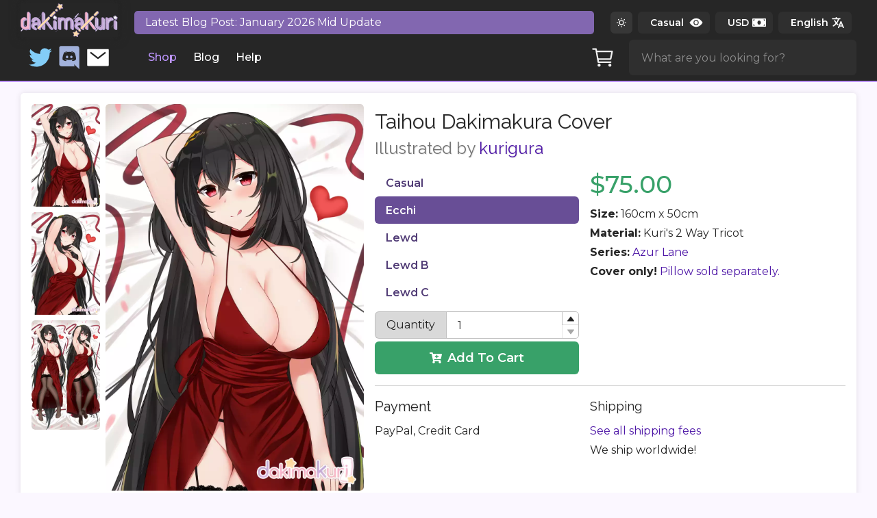

--- FILE ---
content_type: text/html
request_url: https://dakimakuri.com/shop/item/taihou/ecchi
body_size: 143031
content:
<!DOCTYPE html><html lang="en"><head><link rel="manifest" href="/manifest.json"/><link rel="stylesheet" data-href="https://fonts.googleapis.com/css?family=Montserrat:100,200,300,400,500,600,700,800,900&amp;display=swap"/><link rel="stylesheet" data-href="https://fonts.googleapis.com/css?family=Raleway:100,200,300,400,500,600,700,800,900&amp;display=swap"/><script async="" src="https://www.googletagmanager.com/gtag/js?id=126665991-1]"></script><script>
                window.dataLayer = window.dataLayer || [];
                function gtag(){dataLayer.push(arguments);}
                gtag('js', new Date());
                gtag('config', 'G-3WWWM5437Q', { page_path: window.location.pathname });
              </script><link rel="preconnect" href="https://fonts.gstatic.com" crossorigin /><meta name="viewport" content="width=device-width"/><meta charSet="utf-8"/><title>Taihou Dakimakura Cover - Dakimakuri</title><meta name="robots" content="index,follow"/><meta name="googlebot" content="index,follow"/><meta name="description" content="Taihou Illustrated by kurigura"/><meta name="twitter:card" content="summary_large_image"/><meta name="twitter:site" content="@dakikuri"/><meta name="twitter:creator" content="@dakikuri"/><meta property="og:title" content="Taihou Dakimakura Cover"/><meta property="og:description" content="Taihou Illustrated by kurigura"/><meta property="og:url" content="https://dakimakuri.com/shop/item/taihou"/><meta property="og:type" content="website"/><meta property="og:image" content="https://media.dakimakuri.com/new2/images/093ec0b339ca0c1af8d6344c6911984c.jpg"/><meta property="og:locale" content="en"/><meta property="og:site_name" content="Dakimakuri"/><link rel="canonical" href="https://dakimakuri.com/shop/item/taihou"/><meta name="next-head-count" content="17"/><noscript data-n-css=""></noscript><script defer="" nomodule="" src="/_next/static/chunks/polyfills-a40ef1678bae11e696dba45124eadd70.js"></script><script src="/_next/static/chunks/webpack-084900e204fb73699287.js" defer=""></script><script src="/_next/static/chunks/framework-c41981b77061a95fed13.js" defer=""></script><script src="/_next/static/chunks/main-bff39f6cd1790868e8db.js" defer=""></script><script src="/_next/static/chunks/pages/_app-ecaa9511507354f39514.js" defer=""></script><script src="/_next/static/chunks/3471-986b4a19c85e5de7b1e8.js" defer=""></script><script src="/_next/static/chunks/8878-b0f1a7e94cb94cf0bee8.js" defer=""></script><script src="/_next/static/chunks/6801-f08a2a9d06a2fc5d5848.js" defer=""></script><script src="/_next/static/chunks/4069-68cc7402eca81adddf58.js" defer=""></script><script src="/_next/static/chunks/pages/shop/item/%5Bitem%5D-91f06ef56bd8e6c99b01.js" defer=""></script><script src="/_next/static/APhfSGlCXDyLhR_SyHKrq/_buildManifest.js" defer=""></script><script src="/_next/static/APhfSGlCXDyLhR_SyHKrq/_ssgManifest.js" defer=""></script><style data-href="https://fonts.googleapis.com/css?family=Montserrat:100,200,300,400,500,600,700,800,900&display=swap">@font-face{font-family:'Montserrat';font-style:normal;font-weight:100;font-display:swap;src:url(https://fonts.gstatic.com/l/font?kit=JTUHjIg1_i6t8kCHKm4532VJOt5-QNFgpCtr6Xw5aXw&skey=7bc19f711c0de8f&v=v31) format('woff')}@font-face{font-family:'Montserrat';font-style:normal;font-weight:200;font-display:swap;src:url(https://fonts.gstatic.com/l/font?kit=JTUHjIg1_i6t8kCHKm4532VJOt5-QNFgpCvr6Hw5aXw&skey=7bc19f711c0de8f&v=v31) format('woff')}@font-face{font-family:'Montserrat';font-style:normal;font-weight:300;font-display:swap;src:url(https://fonts.gstatic.com/l/font?kit=JTUHjIg1_i6t8kCHKm4532VJOt5-QNFgpCs16Hw5aXw&skey=7bc19f711c0de8f&v=v31) format('woff')}@font-face{font-family:'Montserrat';font-style:normal;font-weight:400;font-display:swap;src:url(https://fonts.gstatic.com/l/font?kit=JTUHjIg1_i6t8kCHKm4532VJOt5-QNFgpCtr6Hw5aXw&skey=7bc19f711c0de8f&v=v31) format('woff')}@font-face{font-family:'Montserrat';font-style:normal;font-weight:500;font-display:swap;src:url(https://fonts.gstatic.com/l/font?kit=JTUHjIg1_i6t8kCHKm4532VJOt5-QNFgpCtZ6Hw5aXw&skey=7bc19f711c0de8f&v=v31) format('woff')}@font-face{font-family:'Montserrat';font-style:normal;font-weight:600;font-display:swap;src:url(https://fonts.gstatic.com/l/font?kit=JTUHjIg1_i6t8kCHKm4532VJOt5-QNFgpCu173w5aXw&skey=7bc19f711c0de8f&v=v31) format('woff')}@font-face{font-family:'Montserrat';font-style:normal;font-weight:700;font-display:swap;src:url(https://fonts.gstatic.com/l/font?kit=JTUHjIg1_i6t8kCHKm4532VJOt5-QNFgpCuM73w5aXw&skey=7bc19f711c0de8f&v=v31) format('woff')}@font-face{font-family:'Montserrat';font-style:normal;font-weight:800;font-display:swap;src:url(https://fonts.gstatic.com/l/font?kit=JTUHjIg1_i6t8kCHKm4532VJOt5-QNFgpCvr73w5aXw&skey=7bc19f711c0de8f&v=v31) format('woff')}@font-face{font-family:'Montserrat';font-style:normal;font-weight:900;font-display:swap;src:url(https://fonts.gstatic.com/l/font?kit=JTUHjIg1_i6t8kCHKm4532VJOt5-QNFgpCvC73w5aXw&skey=7bc19f711c0de8f&v=v31) format('woff')}@font-face{font-family:'Montserrat';font-style:normal;font-weight:100;font-display:swap;src:url(https://fonts.gstatic.com/s/montserrat/v31/JTUSjIg1_i6t8kCHKm459WRhyyTh89ZNpQ.woff2) format('woff2');unicode-range:U+0460-052F,U+1C80-1C8A,U+20B4,U+2DE0-2DFF,U+A640-A69F,U+FE2E-FE2F}@font-face{font-family:'Montserrat';font-style:normal;font-weight:100;font-display:swap;src:url(https://fonts.gstatic.com/s/montserrat/v31/JTUSjIg1_i6t8kCHKm459W1hyyTh89ZNpQ.woff2) format('woff2');unicode-range:U+0301,U+0400-045F,U+0490-0491,U+04B0-04B1,U+2116}@font-face{font-family:'Montserrat';font-style:normal;font-weight:100;font-display:swap;src:url(https://fonts.gstatic.com/s/montserrat/v31/JTUSjIg1_i6t8kCHKm459WZhyyTh89ZNpQ.woff2) format('woff2');unicode-range:U+0102-0103,U+0110-0111,U+0128-0129,U+0168-0169,U+01A0-01A1,U+01AF-01B0,U+0300-0301,U+0303-0304,U+0308-0309,U+0323,U+0329,U+1EA0-1EF9,U+20AB}@font-face{font-family:'Montserrat';font-style:normal;font-weight:100;font-display:swap;src:url(https://fonts.gstatic.com/s/montserrat/v31/JTUSjIg1_i6t8kCHKm459WdhyyTh89ZNpQ.woff2) format('woff2');unicode-range:U+0100-02BA,U+02BD-02C5,U+02C7-02CC,U+02CE-02D7,U+02DD-02FF,U+0304,U+0308,U+0329,U+1D00-1DBF,U+1E00-1E9F,U+1EF2-1EFF,U+2020,U+20A0-20AB,U+20AD-20C0,U+2113,U+2C60-2C7F,U+A720-A7FF}@font-face{font-family:'Montserrat';font-style:normal;font-weight:100;font-display:swap;src:url(https://fonts.gstatic.com/s/montserrat/v31/JTUSjIg1_i6t8kCHKm459WlhyyTh89Y.woff2) format('woff2');unicode-range:U+0000-00FF,U+0131,U+0152-0153,U+02BB-02BC,U+02C6,U+02DA,U+02DC,U+0304,U+0308,U+0329,U+2000-206F,U+20AC,U+2122,U+2191,U+2193,U+2212,U+2215,U+FEFF,U+FFFD}@font-face{font-family:'Montserrat';font-style:normal;font-weight:200;font-display:swap;src:url(https://fonts.gstatic.com/s/montserrat/v31/JTUSjIg1_i6t8kCHKm459WRhyyTh89ZNpQ.woff2) format('woff2');unicode-range:U+0460-052F,U+1C80-1C8A,U+20B4,U+2DE0-2DFF,U+A640-A69F,U+FE2E-FE2F}@font-face{font-family:'Montserrat';font-style:normal;font-weight:200;font-display:swap;src:url(https://fonts.gstatic.com/s/montserrat/v31/JTUSjIg1_i6t8kCHKm459W1hyyTh89ZNpQ.woff2) format('woff2');unicode-range:U+0301,U+0400-045F,U+0490-0491,U+04B0-04B1,U+2116}@font-face{font-family:'Montserrat';font-style:normal;font-weight:200;font-display:swap;src:url(https://fonts.gstatic.com/s/montserrat/v31/JTUSjIg1_i6t8kCHKm459WZhyyTh89ZNpQ.woff2) format('woff2');unicode-range:U+0102-0103,U+0110-0111,U+0128-0129,U+0168-0169,U+01A0-01A1,U+01AF-01B0,U+0300-0301,U+0303-0304,U+0308-0309,U+0323,U+0329,U+1EA0-1EF9,U+20AB}@font-face{font-family:'Montserrat';font-style:normal;font-weight:200;font-display:swap;src:url(https://fonts.gstatic.com/s/montserrat/v31/JTUSjIg1_i6t8kCHKm459WdhyyTh89ZNpQ.woff2) format('woff2');unicode-range:U+0100-02BA,U+02BD-02C5,U+02C7-02CC,U+02CE-02D7,U+02DD-02FF,U+0304,U+0308,U+0329,U+1D00-1DBF,U+1E00-1E9F,U+1EF2-1EFF,U+2020,U+20A0-20AB,U+20AD-20C0,U+2113,U+2C60-2C7F,U+A720-A7FF}@font-face{font-family:'Montserrat';font-style:normal;font-weight:200;font-display:swap;src:url(https://fonts.gstatic.com/s/montserrat/v31/JTUSjIg1_i6t8kCHKm459WlhyyTh89Y.woff2) format('woff2');unicode-range:U+0000-00FF,U+0131,U+0152-0153,U+02BB-02BC,U+02C6,U+02DA,U+02DC,U+0304,U+0308,U+0329,U+2000-206F,U+20AC,U+2122,U+2191,U+2193,U+2212,U+2215,U+FEFF,U+FFFD}@font-face{font-family:'Montserrat';font-style:normal;font-weight:300;font-display:swap;src:url(https://fonts.gstatic.com/s/montserrat/v31/JTUSjIg1_i6t8kCHKm459WRhyyTh89ZNpQ.woff2) format('woff2');unicode-range:U+0460-052F,U+1C80-1C8A,U+20B4,U+2DE0-2DFF,U+A640-A69F,U+FE2E-FE2F}@font-face{font-family:'Montserrat';font-style:normal;font-weight:300;font-display:swap;src:url(https://fonts.gstatic.com/s/montserrat/v31/JTUSjIg1_i6t8kCHKm459W1hyyTh89ZNpQ.woff2) format('woff2');unicode-range:U+0301,U+0400-045F,U+0490-0491,U+04B0-04B1,U+2116}@font-face{font-family:'Montserrat';font-style:normal;font-weight:300;font-display:swap;src:url(https://fonts.gstatic.com/s/montserrat/v31/JTUSjIg1_i6t8kCHKm459WZhyyTh89ZNpQ.woff2) format('woff2');unicode-range:U+0102-0103,U+0110-0111,U+0128-0129,U+0168-0169,U+01A0-01A1,U+01AF-01B0,U+0300-0301,U+0303-0304,U+0308-0309,U+0323,U+0329,U+1EA0-1EF9,U+20AB}@font-face{font-family:'Montserrat';font-style:normal;font-weight:300;font-display:swap;src:url(https://fonts.gstatic.com/s/montserrat/v31/JTUSjIg1_i6t8kCHKm459WdhyyTh89ZNpQ.woff2) format('woff2');unicode-range:U+0100-02BA,U+02BD-02C5,U+02C7-02CC,U+02CE-02D7,U+02DD-02FF,U+0304,U+0308,U+0329,U+1D00-1DBF,U+1E00-1E9F,U+1EF2-1EFF,U+2020,U+20A0-20AB,U+20AD-20C0,U+2113,U+2C60-2C7F,U+A720-A7FF}@font-face{font-family:'Montserrat';font-style:normal;font-weight:300;font-display:swap;src:url(https://fonts.gstatic.com/s/montserrat/v31/JTUSjIg1_i6t8kCHKm459WlhyyTh89Y.woff2) format('woff2');unicode-range:U+0000-00FF,U+0131,U+0152-0153,U+02BB-02BC,U+02C6,U+02DA,U+02DC,U+0304,U+0308,U+0329,U+2000-206F,U+20AC,U+2122,U+2191,U+2193,U+2212,U+2215,U+FEFF,U+FFFD}@font-face{font-family:'Montserrat';font-style:normal;font-weight:400;font-display:swap;src:url(https://fonts.gstatic.com/s/montserrat/v31/JTUSjIg1_i6t8kCHKm459WRhyyTh89ZNpQ.woff2) format('woff2');unicode-range:U+0460-052F,U+1C80-1C8A,U+20B4,U+2DE0-2DFF,U+A640-A69F,U+FE2E-FE2F}@font-face{font-family:'Montserrat';font-style:normal;font-weight:400;font-display:swap;src:url(https://fonts.gstatic.com/s/montserrat/v31/JTUSjIg1_i6t8kCHKm459W1hyyTh89ZNpQ.woff2) format('woff2');unicode-range:U+0301,U+0400-045F,U+0490-0491,U+04B0-04B1,U+2116}@font-face{font-family:'Montserrat';font-style:normal;font-weight:400;font-display:swap;src:url(https://fonts.gstatic.com/s/montserrat/v31/JTUSjIg1_i6t8kCHKm459WZhyyTh89ZNpQ.woff2) format('woff2');unicode-range:U+0102-0103,U+0110-0111,U+0128-0129,U+0168-0169,U+01A0-01A1,U+01AF-01B0,U+0300-0301,U+0303-0304,U+0308-0309,U+0323,U+0329,U+1EA0-1EF9,U+20AB}@font-face{font-family:'Montserrat';font-style:normal;font-weight:400;font-display:swap;src:url(https://fonts.gstatic.com/s/montserrat/v31/JTUSjIg1_i6t8kCHKm459WdhyyTh89ZNpQ.woff2) format('woff2');unicode-range:U+0100-02BA,U+02BD-02C5,U+02C7-02CC,U+02CE-02D7,U+02DD-02FF,U+0304,U+0308,U+0329,U+1D00-1DBF,U+1E00-1E9F,U+1EF2-1EFF,U+2020,U+20A0-20AB,U+20AD-20C0,U+2113,U+2C60-2C7F,U+A720-A7FF}@font-face{font-family:'Montserrat';font-style:normal;font-weight:400;font-display:swap;src:url(https://fonts.gstatic.com/s/montserrat/v31/JTUSjIg1_i6t8kCHKm459WlhyyTh89Y.woff2) format('woff2');unicode-range:U+0000-00FF,U+0131,U+0152-0153,U+02BB-02BC,U+02C6,U+02DA,U+02DC,U+0304,U+0308,U+0329,U+2000-206F,U+20AC,U+2122,U+2191,U+2193,U+2212,U+2215,U+FEFF,U+FFFD}@font-face{font-family:'Montserrat';font-style:normal;font-weight:500;font-display:swap;src:url(https://fonts.gstatic.com/s/montserrat/v31/JTUSjIg1_i6t8kCHKm459WRhyyTh89ZNpQ.woff2) format('woff2');unicode-range:U+0460-052F,U+1C80-1C8A,U+20B4,U+2DE0-2DFF,U+A640-A69F,U+FE2E-FE2F}@font-face{font-family:'Montserrat';font-style:normal;font-weight:500;font-display:swap;src:url(https://fonts.gstatic.com/s/montserrat/v31/JTUSjIg1_i6t8kCHKm459W1hyyTh89ZNpQ.woff2) format('woff2');unicode-range:U+0301,U+0400-045F,U+0490-0491,U+04B0-04B1,U+2116}@font-face{font-family:'Montserrat';font-style:normal;font-weight:500;font-display:swap;src:url(https://fonts.gstatic.com/s/montserrat/v31/JTUSjIg1_i6t8kCHKm459WZhyyTh89ZNpQ.woff2) format('woff2');unicode-range:U+0102-0103,U+0110-0111,U+0128-0129,U+0168-0169,U+01A0-01A1,U+01AF-01B0,U+0300-0301,U+0303-0304,U+0308-0309,U+0323,U+0329,U+1EA0-1EF9,U+20AB}@font-face{font-family:'Montserrat';font-style:normal;font-weight:500;font-display:swap;src:url(https://fonts.gstatic.com/s/montserrat/v31/JTUSjIg1_i6t8kCHKm459WdhyyTh89ZNpQ.woff2) format('woff2');unicode-range:U+0100-02BA,U+02BD-02C5,U+02C7-02CC,U+02CE-02D7,U+02DD-02FF,U+0304,U+0308,U+0329,U+1D00-1DBF,U+1E00-1E9F,U+1EF2-1EFF,U+2020,U+20A0-20AB,U+20AD-20C0,U+2113,U+2C60-2C7F,U+A720-A7FF}@font-face{font-family:'Montserrat';font-style:normal;font-weight:500;font-display:swap;src:url(https://fonts.gstatic.com/s/montserrat/v31/JTUSjIg1_i6t8kCHKm459WlhyyTh89Y.woff2) format('woff2');unicode-range:U+0000-00FF,U+0131,U+0152-0153,U+02BB-02BC,U+02C6,U+02DA,U+02DC,U+0304,U+0308,U+0329,U+2000-206F,U+20AC,U+2122,U+2191,U+2193,U+2212,U+2215,U+FEFF,U+FFFD}@font-face{font-family:'Montserrat';font-style:normal;font-weight:600;font-display:swap;src:url(https://fonts.gstatic.com/s/montserrat/v31/JTUSjIg1_i6t8kCHKm459WRhyyTh89ZNpQ.woff2) format('woff2');unicode-range:U+0460-052F,U+1C80-1C8A,U+20B4,U+2DE0-2DFF,U+A640-A69F,U+FE2E-FE2F}@font-face{font-family:'Montserrat';font-style:normal;font-weight:600;font-display:swap;src:url(https://fonts.gstatic.com/s/montserrat/v31/JTUSjIg1_i6t8kCHKm459W1hyyTh89ZNpQ.woff2) format('woff2');unicode-range:U+0301,U+0400-045F,U+0490-0491,U+04B0-04B1,U+2116}@font-face{font-family:'Montserrat';font-style:normal;font-weight:600;font-display:swap;src:url(https://fonts.gstatic.com/s/montserrat/v31/JTUSjIg1_i6t8kCHKm459WZhyyTh89ZNpQ.woff2) format('woff2');unicode-range:U+0102-0103,U+0110-0111,U+0128-0129,U+0168-0169,U+01A0-01A1,U+01AF-01B0,U+0300-0301,U+0303-0304,U+0308-0309,U+0323,U+0329,U+1EA0-1EF9,U+20AB}@font-face{font-family:'Montserrat';font-style:normal;font-weight:600;font-display:swap;src:url(https://fonts.gstatic.com/s/montserrat/v31/JTUSjIg1_i6t8kCHKm459WdhyyTh89ZNpQ.woff2) format('woff2');unicode-range:U+0100-02BA,U+02BD-02C5,U+02C7-02CC,U+02CE-02D7,U+02DD-02FF,U+0304,U+0308,U+0329,U+1D00-1DBF,U+1E00-1E9F,U+1EF2-1EFF,U+2020,U+20A0-20AB,U+20AD-20C0,U+2113,U+2C60-2C7F,U+A720-A7FF}@font-face{font-family:'Montserrat';font-style:normal;font-weight:600;font-display:swap;src:url(https://fonts.gstatic.com/s/montserrat/v31/JTUSjIg1_i6t8kCHKm459WlhyyTh89Y.woff2) format('woff2');unicode-range:U+0000-00FF,U+0131,U+0152-0153,U+02BB-02BC,U+02C6,U+02DA,U+02DC,U+0304,U+0308,U+0329,U+2000-206F,U+20AC,U+2122,U+2191,U+2193,U+2212,U+2215,U+FEFF,U+FFFD}@font-face{font-family:'Montserrat';font-style:normal;font-weight:700;font-display:swap;src:url(https://fonts.gstatic.com/s/montserrat/v31/JTUSjIg1_i6t8kCHKm459WRhyyTh89ZNpQ.woff2) format('woff2');unicode-range:U+0460-052F,U+1C80-1C8A,U+20B4,U+2DE0-2DFF,U+A640-A69F,U+FE2E-FE2F}@font-face{font-family:'Montserrat';font-style:normal;font-weight:700;font-display:swap;src:url(https://fonts.gstatic.com/s/montserrat/v31/JTUSjIg1_i6t8kCHKm459W1hyyTh89ZNpQ.woff2) format('woff2');unicode-range:U+0301,U+0400-045F,U+0490-0491,U+04B0-04B1,U+2116}@font-face{font-family:'Montserrat';font-style:normal;font-weight:700;font-display:swap;src:url(https://fonts.gstatic.com/s/montserrat/v31/JTUSjIg1_i6t8kCHKm459WZhyyTh89ZNpQ.woff2) format('woff2');unicode-range:U+0102-0103,U+0110-0111,U+0128-0129,U+0168-0169,U+01A0-01A1,U+01AF-01B0,U+0300-0301,U+0303-0304,U+0308-0309,U+0323,U+0329,U+1EA0-1EF9,U+20AB}@font-face{font-family:'Montserrat';font-style:normal;font-weight:700;font-display:swap;src:url(https://fonts.gstatic.com/s/montserrat/v31/JTUSjIg1_i6t8kCHKm459WdhyyTh89ZNpQ.woff2) format('woff2');unicode-range:U+0100-02BA,U+02BD-02C5,U+02C7-02CC,U+02CE-02D7,U+02DD-02FF,U+0304,U+0308,U+0329,U+1D00-1DBF,U+1E00-1E9F,U+1EF2-1EFF,U+2020,U+20A0-20AB,U+20AD-20C0,U+2113,U+2C60-2C7F,U+A720-A7FF}@font-face{font-family:'Montserrat';font-style:normal;font-weight:700;font-display:swap;src:url(https://fonts.gstatic.com/s/montserrat/v31/JTUSjIg1_i6t8kCHKm459WlhyyTh89Y.woff2) format('woff2');unicode-range:U+0000-00FF,U+0131,U+0152-0153,U+02BB-02BC,U+02C6,U+02DA,U+02DC,U+0304,U+0308,U+0329,U+2000-206F,U+20AC,U+2122,U+2191,U+2193,U+2212,U+2215,U+FEFF,U+FFFD}@font-face{font-family:'Montserrat';font-style:normal;font-weight:800;font-display:swap;src:url(https://fonts.gstatic.com/s/montserrat/v31/JTUSjIg1_i6t8kCHKm459WRhyyTh89ZNpQ.woff2) format('woff2');unicode-range:U+0460-052F,U+1C80-1C8A,U+20B4,U+2DE0-2DFF,U+A640-A69F,U+FE2E-FE2F}@font-face{font-family:'Montserrat';font-style:normal;font-weight:800;font-display:swap;src:url(https://fonts.gstatic.com/s/montserrat/v31/JTUSjIg1_i6t8kCHKm459W1hyyTh89ZNpQ.woff2) format('woff2');unicode-range:U+0301,U+0400-045F,U+0490-0491,U+04B0-04B1,U+2116}@font-face{font-family:'Montserrat';font-style:normal;font-weight:800;font-display:swap;src:url(https://fonts.gstatic.com/s/montserrat/v31/JTUSjIg1_i6t8kCHKm459WZhyyTh89ZNpQ.woff2) format('woff2');unicode-range:U+0102-0103,U+0110-0111,U+0128-0129,U+0168-0169,U+01A0-01A1,U+01AF-01B0,U+0300-0301,U+0303-0304,U+0308-0309,U+0323,U+0329,U+1EA0-1EF9,U+20AB}@font-face{font-family:'Montserrat';font-style:normal;font-weight:800;font-display:swap;src:url(https://fonts.gstatic.com/s/montserrat/v31/JTUSjIg1_i6t8kCHKm459WdhyyTh89ZNpQ.woff2) format('woff2');unicode-range:U+0100-02BA,U+02BD-02C5,U+02C7-02CC,U+02CE-02D7,U+02DD-02FF,U+0304,U+0308,U+0329,U+1D00-1DBF,U+1E00-1E9F,U+1EF2-1EFF,U+2020,U+20A0-20AB,U+20AD-20C0,U+2113,U+2C60-2C7F,U+A720-A7FF}@font-face{font-family:'Montserrat';font-style:normal;font-weight:800;font-display:swap;src:url(https://fonts.gstatic.com/s/montserrat/v31/JTUSjIg1_i6t8kCHKm459WlhyyTh89Y.woff2) format('woff2');unicode-range:U+0000-00FF,U+0131,U+0152-0153,U+02BB-02BC,U+02C6,U+02DA,U+02DC,U+0304,U+0308,U+0329,U+2000-206F,U+20AC,U+2122,U+2191,U+2193,U+2212,U+2215,U+FEFF,U+FFFD}@font-face{font-family:'Montserrat';font-style:normal;font-weight:900;font-display:swap;src:url(https://fonts.gstatic.com/s/montserrat/v31/JTUSjIg1_i6t8kCHKm459WRhyyTh89ZNpQ.woff2) format('woff2');unicode-range:U+0460-052F,U+1C80-1C8A,U+20B4,U+2DE0-2DFF,U+A640-A69F,U+FE2E-FE2F}@font-face{font-family:'Montserrat';font-style:normal;font-weight:900;font-display:swap;src:url(https://fonts.gstatic.com/s/montserrat/v31/JTUSjIg1_i6t8kCHKm459W1hyyTh89ZNpQ.woff2) format('woff2');unicode-range:U+0301,U+0400-045F,U+0490-0491,U+04B0-04B1,U+2116}@font-face{font-family:'Montserrat';font-style:normal;font-weight:900;font-display:swap;src:url(https://fonts.gstatic.com/s/montserrat/v31/JTUSjIg1_i6t8kCHKm459WZhyyTh89ZNpQ.woff2) format('woff2');unicode-range:U+0102-0103,U+0110-0111,U+0128-0129,U+0168-0169,U+01A0-01A1,U+01AF-01B0,U+0300-0301,U+0303-0304,U+0308-0309,U+0323,U+0329,U+1EA0-1EF9,U+20AB}@font-face{font-family:'Montserrat';font-style:normal;font-weight:900;font-display:swap;src:url(https://fonts.gstatic.com/s/montserrat/v31/JTUSjIg1_i6t8kCHKm459WdhyyTh89ZNpQ.woff2) format('woff2');unicode-range:U+0100-02BA,U+02BD-02C5,U+02C7-02CC,U+02CE-02D7,U+02DD-02FF,U+0304,U+0308,U+0329,U+1D00-1DBF,U+1E00-1E9F,U+1EF2-1EFF,U+2020,U+20A0-20AB,U+20AD-20C0,U+2113,U+2C60-2C7F,U+A720-A7FF}@font-face{font-family:'Montserrat';font-style:normal;font-weight:900;font-display:swap;src:url(https://fonts.gstatic.com/s/montserrat/v31/JTUSjIg1_i6t8kCHKm459WlhyyTh89Y.woff2) format('woff2');unicode-range:U+0000-00FF,U+0131,U+0152-0153,U+02BB-02BC,U+02C6,U+02DA,U+02DC,U+0304,U+0308,U+0329,U+2000-206F,U+20AC,U+2122,U+2191,U+2193,U+2212,U+2215,U+FEFF,U+FFFD}</style><style data-href="https://fonts.googleapis.com/css?family=Raleway:100,200,300,400,500,600,700,800,900&display=swap">@font-face{font-family:'Raleway';font-style:normal;font-weight:100;font-display:swap;src:url(https://fonts.gstatic.com/l/font?kit=1Ptxg8zYS_SKggPN4iEgvnHyvveLxVvao7CIPrc&skey=30a27f2564731c64&v=v37) format('woff')}@font-face{font-family:'Raleway';font-style:normal;font-weight:200;font-display:swap;src:url(https://fonts.gstatic.com/l/font?kit=1Ptxg8zYS_SKggPN4iEgvnHyvveLxVtaorCIPrc&skey=30a27f2564731c64&v=v37) format('woff')}@font-face{font-family:'Raleway';font-style:normal;font-weight:300;font-display:swap;src:url(https://fonts.gstatic.com/l/font?kit=1Ptxg8zYS_SKggPN4iEgvnHyvveLxVuEorCIPrc&skey=30a27f2564731c64&v=v37) format('woff')}@font-face{font-family:'Raleway';font-style:normal;font-weight:400;font-display:swap;src:url(https://fonts.gstatic.com/l/font?kit=1Ptxg8zYS_SKggPN4iEgvnHyvveLxVvaorCIPrc&skey=30a27f2564731c64&v=v37) format('woff')}@font-face{font-family:'Raleway';font-style:normal;font-weight:500;font-display:swap;src:url(https://fonts.gstatic.com/l/font?kit=1Ptxg8zYS_SKggPN4iEgvnHyvveLxVvoorCIPrc&skey=30a27f2564731c64&v=v37) format('woff')}@font-face{font-family:'Raleway';font-style:normal;font-weight:600;font-display:swap;src:url(https://fonts.gstatic.com/l/font?kit=1Ptxg8zYS_SKggPN4iEgvnHyvveLxVsEpbCIPrc&skey=30a27f2564731c64&v=v37) format('woff')}@font-face{font-family:'Raleway';font-style:normal;font-weight:700;font-display:swap;src:url(https://fonts.gstatic.com/l/font?kit=1Ptxg8zYS_SKggPN4iEgvnHyvveLxVs9pbCIPrc&skey=30a27f2564731c64&v=v37) format('woff')}@font-face{font-family:'Raleway';font-style:normal;font-weight:800;font-display:swap;src:url(https://fonts.gstatic.com/l/font?kit=1Ptxg8zYS_SKggPN4iEgvnHyvveLxVtapbCIPrc&skey=30a27f2564731c64&v=v37) format('woff')}@font-face{font-family:'Raleway';font-style:normal;font-weight:900;font-display:swap;src:url(https://fonts.gstatic.com/l/font?kit=1Ptxg8zYS_SKggPN4iEgvnHyvveLxVtzpbCIPrc&skey=30a27f2564731c64&v=v37) format('woff')}@font-face{font-family:'Raleway';font-style:normal;font-weight:100;font-display:swap;src:url(https://fonts.gstatic.com/s/raleway/v37/1Ptug8zYS_SKggPNyCAIT4ttDfCmxA.woff2) format('woff2');unicode-range:U+0460-052F,U+1C80-1C8A,U+20B4,U+2DE0-2DFF,U+A640-A69F,U+FE2E-FE2F}@font-face{font-family:'Raleway';font-style:normal;font-weight:100;font-display:swap;src:url(https://fonts.gstatic.com/s/raleway/v37/1Ptug8zYS_SKggPNyCkIT4ttDfCmxA.woff2) format('woff2');unicode-range:U+0301,U+0400-045F,U+0490-0491,U+04B0-04B1,U+2116}@font-face{font-family:'Raleway';font-style:normal;font-weight:100;font-display:swap;src:url(https://fonts.gstatic.com/s/raleway/v37/1Ptug8zYS_SKggPNyCIIT4ttDfCmxA.woff2) format('woff2');unicode-range:U+0102-0103,U+0110-0111,U+0128-0129,U+0168-0169,U+01A0-01A1,U+01AF-01B0,U+0300-0301,U+0303-0304,U+0308-0309,U+0323,U+0329,U+1EA0-1EF9,U+20AB}@font-face{font-family:'Raleway';font-style:normal;font-weight:100;font-display:swap;src:url(https://fonts.gstatic.com/s/raleway/v37/1Ptug8zYS_SKggPNyCMIT4ttDfCmxA.woff2) format('woff2');unicode-range:U+0100-02BA,U+02BD-02C5,U+02C7-02CC,U+02CE-02D7,U+02DD-02FF,U+0304,U+0308,U+0329,U+1D00-1DBF,U+1E00-1E9F,U+1EF2-1EFF,U+2020,U+20A0-20AB,U+20AD-20C0,U+2113,U+2C60-2C7F,U+A720-A7FF}@font-face{font-family:'Raleway';font-style:normal;font-weight:100;font-display:swap;src:url(https://fonts.gstatic.com/s/raleway/v37/1Ptug8zYS_SKggPNyC0IT4ttDfA.woff2) format('woff2');unicode-range:U+0000-00FF,U+0131,U+0152-0153,U+02BB-02BC,U+02C6,U+02DA,U+02DC,U+0304,U+0308,U+0329,U+2000-206F,U+20AC,U+2122,U+2191,U+2193,U+2212,U+2215,U+FEFF,U+FFFD}@font-face{font-family:'Raleway';font-style:normal;font-weight:200;font-display:swap;src:url(https://fonts.gstatic.com/s/raleway/v37/1Ptug8zYS_SKggPNyCAIT4ttDfCmxA.woff2) format('woff2');unicode-range:U+0460-052F,U+1C80-1C8A,U+20B4,U+2DE0-2DFF,U+A640-A69F,U+FE2E-FE2F}@font-face{font-family:'Raleway';font-style:normal;font-weight:200;font-display:swap;src:url(https://fonts.gstatic.com/s/raleway/v37/1Ptug8zYS_SKggPNyCkIT4ttDfCmxA.woff2) format('woff2');unicode-range:U+0301,U+0400-045F,U+0490-0491,U+04B0-04B1,U+2116}@font-face{font-family:'Raleway';font-style:normal;font-weight:200;font-display:swap;src:url(https://fonts.gstatic.com/s/raleway/v37/1Ptug8zYS_SKggPNyCIIT4ttDfCmxA.woff2) format('woff2');unicode-range:U+0102-0103,U+0110-0111,U+0128-0129,U+0168-0169,U+01A0-01A1,U+01AF-01B0,U+0300-0301,U+0303-0304,U+0308-0309,U+0323,U+0329,U+1EA0-1EF9,U+20AB}@font-face{font-family:'Raleway';font-style:normal;font-weight:200;font-display:swap;src:url(https://fonts.gstatic.com/s/raleway/v37/1Ptug8zYS_SKggPNyCMIT4ttDfCmxA.woff2) format('woff2');unicode-range:U+0100-02BA,U+02BD-02C5,U+02C7-02CC,U+02CE-02D7,U+02DD-02FF,U+0304,U+0308,U+0329,U+1D00-1DBF,U+1E00-1E9F,U+1EF2-1EFF,U+2020,U+20A0-20AB,U+20AD-20C0,U+2113,U+2C60-2C7F,U+A720-A7FF}@font-face{font-family:'Raleway';font-style:normal;font-weight:200;font-display:swap;src:url(https://fonts.gstatic.com/s/raleway/v37/1Ptug8zYS_SKggPNyC0IT4ttDfA.woff2) format('woff2');unicode-range:U+0000-00FF,U+0131,U+0152-0153,U+02BB-02BC,U+02C6,U+02DA,U+02DC,U+0304,U+0308,U+0329,U+2000-206F,U+20AC,U+2122,U+2191,U+2193,U+2212,U+2215,U+FEFF,U+FFFD}@font-face{font-family:'Raleway';font-style:normal;font-weight:300;font-display:swap;src:url(https://fonts.gstatic.com/s/raleway/v37/1Ptug8zYS_SKggPNyCAIT4ttDfCmxA.woff2) format('woff2');unicode-range:U+0460-052F,U+1C80-1C8A,U+20B4,U+2DE0-2DFF,U+A640-A69F,U+FE2E-FE2F}@font-face{font-family:'Raleway';font-style:normal;font-weight:300;font-display:swap;src:url(https://fonts.gstatic.com/s/raleway/v37/1Ptug8zYS_SKggPNyCkIT4ttDfCmxA.woff2) format('woff2');unicode-range:U+0301,U+0400-045F,U+0490-0491,U+04B0-04B1,U+2116}@font-face{font-family:'Raleway';font-style:normal;font-weight:300;font-display:swap;src:url(https://fonts.gstatic.com/s/raleway/v37/1Ptug8zYS_SKggPNyCIIT4ttDfCmxA.woff2) format('woff2');unicode-range:U+0102-0103,U+0110-0111,U+0128-0129,U+0168-0169,U+01A0-01A1,U+01AF-01B0,U+0300-0301,U+0303-0304,U+0308-0309,U+0323,U+0329,U+1EA0-1EF9,U+20AB}@font-face{font-family:'Raleway';font-style:normal;font-weight:300;font-display:swap;src:url(https://fonts.gstatic.com/s/raleway/v37/1Ptug8zYS_SKggPNyCMIT4ttDfCmxA.woff2) format('woff2');unicode-range:U+0100-02BA,U+02BD-02C5,U+02C7-02CC,U+02CE-02D7,U+02DD-02FF,U+0304,U+0308,U+0329,U+1D00-1DBF,U+1E00-1E9F,U+1EF2-1EFF,U+2020,U+20A0-20AB,U+20AD-20C0,U+2113,U+2C60-2C7F,U+A720-A7FF}@font-face{font-family:'Raleway';font-style:normal;font-weight:300;font-display:swap;src:url(https://fonts.gstatic.com/s/raleway/v37/1Ptug8zYS_SKggPNyC0IT4ttDfA.woff2) format('woff2');unicode-range:U+0000-00FF,U+0131,U+0152-0153,U+02BB-02BC,U+02C6,U+02DA,U+02DC,U+0304,U+0308,U+0329,U+2000-206F,U+20AC,U+2122,U+2191,U+2193,U+2212,U+2215,U+FEFF,U+FFFD}@font-face{font-family:'Raleway';font-style:normal;font-weight:400;font-display:swap;src:url(https://fonts.gstatic.com/s/raleway/v37/1Ptug8zYS_SKggPNyCAIT4ttDfCmxA.woff2) format('woff2');unicode-range:U+0460-052F,U+1C80-1C8A,U+20B4,U+2DE0-2DFF,U+A640-A69F,U+FE2E-FE2F}@font-face{font-family:'Raleway';font-style:normal;font-weight:400;font-display:swap;src:url(https://fonts.gstatic.com/s/raleway/v37/1Ptug8zYS_SKggPNyCkIT4ttDfCmxA.woff2) format('woff2');unicode-range:U+0301,U+0400-045F,U+0490-0491,U+04B0-04B1,U+2116}@font-face{font-family:'Raleway';font-style:normal;font-weight:400;font-display:swap;src:url(https://fonts.gstatic.com/s/raleway/v37/1Ptug8zYS_SKggPNyCIIT4ttDfCmxA.woff2) format('woff2');unicode-range:U+0102-0103,U+0110-0111,U+0128-0129,U+0168-0169,U+01A0-01A1,U+01AF-01B0,U+0300-0301,U+0303-0304,U+0308-0309,U+0323,U+0329,U+1EA0-1EF9,U+20AB}@font-face{font-family:'Raleway';font-style:normal;font-weight:400;font-display:swap;src:url(https://fonts.gstatic.com/s/raleway/v37/1Ptug8zYS_SKggPNyCMIT4ttDfCmxA.woff2) format('woff2');unicode-range:U+0100-02BA,U+02BD-02C5,U+02C7-02CC,U+02CE-02D7,U+02DD-02FF,U+0304,U+0308,U+0329,U+1D00-1DBF,U+1E00-1E9F,U+1EF2-1EFF,U+2020,U+20A0-20AB,U+20AD-20C0,U+2113,U+2C60-2C7F,U+A720-A7FF}@font-face{font-family:'Raleway';font-style:normal;font-weight:400;font-display:swap;src:url(https://fonts.gstatic.com/s/raleway/v37/1Ptug8zYS_SKggPNyC0IT4ttDfA.woff2) format('woff2');unicode-range:U+0000-00FF,U+0131,U+0152-0153,U+02BB-02BC,U+02C6,U+02DA,U+02DC,U+0304,U+0308,U+0329,U+2000-206F,U+20AC,U+2122,U+2191,U+2193,U+2212,U+2215,U+FEFF,U+FFFD}@font-face{font-family:'Raleway';font-style:normal;font-weight:500;font-display:swap;src:url(https://fonts.gstatic.com/s/raleway/v37/1Ptug8zYS_SKggPNyCAIT4ttDfCmxA.woff2) format('woff2');unicode-range:U+0460-052F,U+1C80-1C8A,U+20B4,U+2DE0-2DFF,U+A640-A69F,U+FE2E-FE2F}@font-face{font-family:'Raleway';font-style:normal;font-weight:500;font-display:swap;src:url(https://fonts.gstatic.com/s/raleway/v37/1Ptug8zYS_SKggPNyCkIT4ttDfCmxA.woff2) format('woff2');unicode-range:U+0301,U+0400-045F,U+0490-0491,U+04B0-04B1,U+2116}@font-face{font-family:'Raleway';font-style:normal;font-weight:500;font-display:swap;src:url(https://fonts.gstatic.com/s/raleway/v37/1Ptug8zYS_SKggPNyCIIT4ttDfCmxA.woff2) format('woff2');unicode-range:U+0102-0103,U+0110-0111,U+0128-0129,U+0168-0169,U+01A0-01A1,U+01AF-01B0,U+0300-0301,U+0303-0304,U+0308-0309,U+0323,U+0329,U+1EA0-1EF9,U+20AB}@font-face{font-family:'Raleway';font-style:normal;font-weight:500;font-display:swap;src:url(https://fonts.gstatic.com/s/raleway/v37/1Ptug8zYS_SKggPNyCMIT4ttDfCmxA.woff2) format('woff2');unicode-range:U+0100-02BA,U+02BD-02C5,U+02C7-02CC,U+02CE-02D7,U+02DD-02FF,U+0304,U+0308,U+0329,U+1D00-1DBF,U+1E00-1E9F,U+1EF2-1EFF,U+2020,U+20A0-20AB,U+20AD-20C0,U+2113,U+2C60-2C7F,U+A720-A7FF}@font-face{font-family:'Raleway';font-style:normal;font-weight:500;font-display:swap;src:url(https://fonts.gstatic.com/s/raleway/v37/1Ptug8zYS_SKggPNyC0IT4ttDfA.woff2) format('woff2');unicode-range:U+0000-00FF,U+0131,U+0152-0153,U+02BB-02BC,U+02C6,U+02DA,U+02DC,U+0304,U+0308,U+0329,U+2000-206F,U+20AC,U+2122,U+2191,U+2193,U+2212,U+2215,U+FEFF,U+FFFD}@font-face{font-family:'Raleway';font-style:normal;font-weight:600;font-display:swap;src:url(https://fonts.gstatic.com/s/raleway/v37/1Ptug8zYS_SKggPNyCAIT4ttDfCmxA.woff2) format('woff2');unicode-range:U+0460-052F,U+1C80-1C8A,U+20B4,U+2DE0-2DFF,U+A640-A69F,U+FE2E-FE2F}@font-face{font-family:'Raleway';font-style:normal;font-weight:600;font-display:swap;src:url(https://fonts.gstatic.com/s/raleway/v37/1Ptug8zYS_SKggPNyCkIT4ttDfCmxA.woff2) format('woff2');unicode-range:U+0301,U+0400-045F,U+0490-0491,U+04B0-04B1,U+2116}@font-face{font-family:'Raleway';font-style:normal;font-weight:600;font-display:swap;src:url(https://fonts.gstatic.com/s/raleway/v37/1Ptug8zYS_SKggPNyCIIT4ttDfCmxA.woff2) format('woff2');unicode-range:U+0102-0103,U+0110-0111,U+0128-0129,U+0168-0169,U+01A0-01A1,U+01AF-01B0,U+0300-0301,U+0303-0304,U+0308-0309,U+0323,U+0329,U+1EA0-1EF9,U+20AB}@font-face{font-family:'Raleway';font-style:normal;font-weight:600;font-display:swap;src:url(https://fonts.gstatic.com/s/raleway/v37/1Ptug8zYS_SKggPNyCMIT4ttDfCmxA.woff2) format('woff2');unicode-range:U+0100-02BA,U+02BD-02C5,U+02C7-02CC,U+02CE-02D7,U+02DD-02FF,U+0304,U+0308,U+0329,U+1D00-1DBF,U+1E00-1E9F,U+1EF2-1EFF,U+2020,U+20A0-20AB,U+20AD-20C0,U+2113,U+2C60-2C7F,U+A720-A7FF}@font-face{font-family:'Raleway';font-style:normal;font-weight:600;font-display:swap;src:url(https://fonts.gstatic.com/s/raleway/v37/1Ptug8zYS_SKggPNyC0IT4ttDfA.woff2) format('woff2');unicode-range:U+0000-00FF,U+0131,U+0152-0153,U+02BB-02BC,U+02C6,U+02DA,U+02DC,U+0304,U+0308,U+0329,U+2000-206F,U+20AC,U+2122,U+2191,U+2193,U+2212,U+2215,U+FEFF,U+FFFD}@font-face{font-family:'Raleway';font-style:normal;font-weight:700;font-display:swap;src:url(https://fonts.gstatic.com/s/raleway/v37/1Ptug8zYS_SKggPNyCAIT4ttDfCmxA.woff2) format('woff2');unicode-range:U+0460-052F,U+1C80-1C8A,U+20B4,U+2DE0-2DFF,U+A640-A69F,U+FE2E-FE2F}@font-face{font-family:'Raleway';font-style:normal;font-weight:700;font-display:swap;src:url(https://fonts.gstatic.com/s/raleway/v37/1Ptug8zYS_SKggPNyCkIT4ttDfCmxA.woff2) format('woff2');unicode-range:U+0301,U+0400-045F,U+0490-0491,U+04B0-04B1,U+2116}@font-face{font-family:'Raleway';font-style:normal;font-weight:700;font-display:swap;src:url(https://fonts.gstatic.com/s/raleway/v37/1Ptug8zYS_SKggPNyCIIT4ttDfCmxA.woff2) format('woff2');unicode-range:U+0102-0103,U+0110-0111,U+0128-0129,U+0168-0169,U+01A0-01A1,U+01AF-01B0,U+0300-0301,U+0303-0304,U+0308-0309,U+0323,U+0329,U+1EA0-1EF9,U+20AB}@font-face{font-family:'Raleway';font-style:normal;font-weight:700;font-display:swap;src:url(https://fonts.gstatic.com/s/raleway/v37/1Ptug8zYS_SKggPNyCMIT4ttDfCmxA.woff2) format('woff2');unicode-range:U+0100-02BA,U+02BD-02C5,U+02C7-02CC,U+02CE-02D7,U+02DD-02FF,U+0304,U+0308,U+0329,U+1D00-1DBF,U+1E00-1E9F,U+1EF2-1EFF,U+2020,U+20A0-20AB,U+20AD-20C0,U+2113,U+2C60-2C7F,U+A720-A7FF}@font-face{font-family:'Raleway';font-style:normal;font-weight:700;font-display:swap;src:url(https://fonts.gstatic.com/s/raleway/v37/1Ptug8zYS_SKggPNyC0IT4ttDfA.woff2) format('woff2');unicode-range:U+0000-00FF,U+0131,U+0152-0153,U+02BB-02BC,U+02C6,U+02DA,U+02DC,U+0304,U+0308,U+0329,U+2000-206F,U+20AC,U+2122,U+2191,U+2193,U+2212,U+2215,U+FEFF,U+FFFD}@font-face{font-family:'Raleway';font-style:normal;font-weight:800;font-display:swap;src:url(https://fonts.gstatic.com/s/raleway/v37/1Ptug8zYS_SKggPNyCAIT4ttDfCmxA.woff2) format('woff2');unicode-range:U+0460-052F,U+1C80-1C8A,U+20B4,U+2DE0-2DFF,U+A640-A69F,U+FE2E-FE2F}@font-face{font-family:'Raleway';font-style:normal;font-weight:800;font-display:swap;src:url(https://fonts.gstatic.com/s/raleway/v37/1Ptug8zYS_SKggPNyCkIT4ttDfCmxA.woff2) format('woff2');unicode-range:U+0301,U+0400-045F,U+0490-0491,U+04B0-04B1,U+2116}@font-face{font-family:'Raleway';font-style:normal;font-weight:800;font-display:swap;src:url(https://fonts.gstatic.com/s/raleway/v37/1Ptug8zYS_SKggPNyCIIT4ttDfCmxA.woff2) format('woff2');unicode-range:U+0102-0103,U+0110-0111,U+0128-0129,U+0168-0169,U+01A0-01A1,U+01AF-01B0,U+0300-0301,U+0303-0304,U+0308-0309,U+0323,U+0329,U+1EA0-1EF9,U+20AB}@font-face{font-family:'Raleway';font-style:normal;font-weight:800;font-display:swap;src:url(https://fonts.gstatic.com/s/raleway/v37/1Ptug8zYS_SKggPNyCMIT4ttDfCmxA.woff2) format('woff2');unicode-range:U+0100-02BA,U+02BD-02C5,U+02C7-02CC,U+02CE-02D7,U+02DD-02FF,U+0304,U+0308,U+0329,U+1D00-1DBF,U+1E00-1E9F,U+1EF2-1EFF,U+2020,U+20A0-20AB,U+20AD-20C0,U+2113,U+2C60-2C7F,U+A720-A7FF}@font-face{font-family:'Raleway';font-style:normal;font-weight:800;font-display:swap;src:url(https://fonts.gstatic.com/s/raleway/v37/1Ptug8zYS_SKggPNyC0IT4ttDfA.woff2) format('woff2');unicode-range:U+0000-00FF,U+0131,U+0152-0153,U+02BB-02BC,U+02C6,U+02DA,U+02DC,U+0304,U+0308,U+0329,U+2000-206F,U+20AC,U+2122,U+2191,U+2193,U+2212,U+2215,U+FEFF,U+FFFD}@font-face{font-family:'Raleway';font-style:normal;font-weight:900;font-display:swap;src:url(https://fonts.gstatic.com/s/raleway/v37/1Ptug8zYS_SKggPNyCAIT4ttDfCmxA.woff2) format('woff2');unicode-range:U+0460-052F,U+1C80-1C8A,U+20B4,U+2DE0-2DFF,U+A640-A69F,U+FE2E-FE2F}@font-face{font-family:'Raleway';font-style:normal;font-weight:900;font-display:swap;src:url(https://fonts.gstatic.com/s/raleway/v37/1Ptug8zYS_SKggPNyCkIT4ttDfCmxA.woff2) format('woff2');unicode-range:U+0301,U+0400-045F,U+0490-0491,U+04B0-04B1,U+2116}@font-face{font-family:'Raleway';font-style:normal;font-weight:900;font-display:swap;src:url(https://fonts.gstatic.com/s/raleway/v37/1Ptug8zYS_SKggPNyCIIT4ttDfCmxA.woff2) format('woff2');unicode-range:U+0102-0103,U+0110-0111,U+0128-0129,U+0168-0169,U+01A0-01A1,U+01AF-01B0,U+0300-0301,U+0303-0304,U+0308-0309,U+0323,U+0329,U+1EA0-1EF9,U+20AB}@font-face{font-family:'Raleway';font-style:normal;font-weight:900;font-display:swap;src:url(https://fonts.gstatic.com/s/raleway/v37/1Ptug8zYS_SKggPNyCMIT4ttDfCmxA.woff2) format('woff2');unicode-range:U+0100-02BA,U+02BD-02C5,U+02C7-02CC,U+02CE-02D7,U+02DD-02FF,U+0304,U+0308,U+0329,U+1D00-1DBF,U+1E00-1E9F,U+1EF2-1EFF,U+2020,U+20A0-20AB,U+20AD-20C0,U+2113,U+2C60-2C7F,U+A720-A7FF}@font-face{font-family:'Raleway';font-style:normal;font-weight:900;font-display:swap;src:url(https://fonts.gstatic.com/s/raleway/v37/1Ptug8zYS_SKggPNyC0IT4ttDfA.woff2) format('woff2');unicode-range:U+0000-00FF,U+0131,U+0152-0153,U+02BB-02BC,U+02C6,U+02DA,U+02DC,U+0304,U+0308,U+0329,U+2000-206F,U+20AC,U+2122,U+2191,U+2193,U+2212,U+2215,U+FEFF,U+FFFD}</style></head><body><script>(function setScript(initialValue) {
  var mql = window.matchMedia("(prefers-color-scheme: dark)");
  var systemPreference = mql.matches ? "dark" : "light";
  var persistedPreference;

  try {
    persistedPreference = localStorage.getItem("chakra-ui-color-mode");
  } catch (error) {
    console.log("Chakra UI: localStorage is not available. Color mode persistence might not work as expected");
  }

  var isInStorage = typeof persistedPreference === "string";
  var colorMode;

  if (isInStorage) {
    colorMode = persistedPreference;
  } else {
    colorMode = initialValue === "system" ? systemPreference : initialValue;
  }

  if (colorMode) {
    var root = document.documentElement;
    root.style.setProperty("--chakra-ui-color-mode", colorMode);
  }
})('light')</script><div id="__next"><style data-emotion="css-global b42na3">:root{--chakra-ring-offset:0px;--chakra-ring-color:rgba(66, 153, 225, 0.6);--chakra-ring-width:3px;--chakra-ring-inset:var(--chakra-empty, /*!*/ /*!*/);--chakra-ring-offset-shadow:var(--chakra-ring-inset) 0 0 0 var(--chakra-ring-offset) var(--chakra-ring-offset-color, transparent);--chakra-ring-shadow:var(--chakra-ring-inset) 0 0 0 calc(var(--chakra-ring-width) + var(--chakra-ring-offset)) var(--chakra-ring-color);--chakra-ring:var(--chakra-ring-offset-shadow),var(--chakra-ring-shadow),0 0 transparent;--chakra-transform-gpu:translate3d(var(--chakra-translate-x, 0), var(--chakra-translate-y, 0), 0) rotate(var(--chakra-rotate, 0)) scaleX(var(--chakra-scale-x, 1)) scaleY(var(--chakra-scale-y, 1)) skewX(var(--chakra-skew-x, 0)) skewY(var(--chakra-skew-y, 0));--chakra-transform:translateX(var(--chakra-translate-x, 0)) translateY(var(--chakra-translate-y, 0)) rotate(var(--chakra-rotate, 0)) scaleX(var(--chakra-scale-x, 1)) scaleY(var(--chakra-scale-y, 1)) skewX(var(--chakra-skew-x, 0)) skewY(var(--chakra-skew-y, 0));--chakra-space-x-reverse:0;--chakra-space-y-reverse:0;--chakra-colors-transparent:transparent;--chakra-colors-current:currentColor;--chakra-colors-black:#000000;--chakra-colors-white:#FFFFFF;--chakra-colors-whiteAlpha-50:rgba(255, 255, 255, 0.04);--chakra-colors-whiteAlpha-100:rgba(255, 255, 255, 0.06);--chakra-colors-whiteAlpha-200:rgba(255, 255, 255, 0.08);--chakra-colors-whiteAlpha-300:rgba(255, 255, 255, 0.16);--chakra-colors-whiteAlpha-400:rgba(255, 255, 255, 0.24);--chakra-colors-whiteAlpha-500:rgba(255, 255, 255, 0.36);--chakra-colors-whiteAlpha-600:rgba(255, 255, 255, 0.48);--chakra-colors-whiteAlpha-700:rgba(255, 255, 255, 0.64);--chakra-colors-whiteAlpha-800:rgba(255, 255, 255, 0.80);--chakra-colors-whiteAlpha-900:rgba(255, 255, 255, 0.92);--chakra-colors-blackAlpha-50:rgba(0, 0, 0, 0.04);--chakra-colors-blackAlpha-100:rgba(0, 0, 0, 0.06);--chakra-colors-blackAlpha-200:rgba(0, 0, 0, 0.08);--chakra-colors-blackAlpha-300:rgba(0, 0, 0, 0.16);--chakra-colors-blackAlpha-400:rgba(0, 0, 0, 0.24);--chakra-colors-blackAlpha-500:rgba(0, 0, 0, 0.36);--chakra-colors-blackAlpha-600:rgba(0, 0, 0, 0.48);--chakra-colors-blackAlpha-700:rgba(0, 0, 0, 0.64);--chakra-colors-blackAlpha-800:rgba(0, 0, 0, 0.80);--chakra-colors-blackAlpha-900:rgba(0, 0, 0, 0.92);--chakra-colors-gray-50:#f2f2f2;--chakra-colors-gray-100:#d9d9d9;--chakra-colors-gray-200:#bfbfbf;--chakra-colors-gray-300:#a6a6a6;--chakra-colors-gray-400:#8c8c8c;--chakra-colors-gray-500:#737373;--chakra-colors-gray-600:#595959;--chakra-colors-gray-700:#404040;--chakra-colors-gray-800:#262626;--chakra-colors-gray-900:#0d0d0d;--chakra-colors-red-50:#FFF5F5;--chakra-colors-red-100:#FED7D7;--chakra-colors-red-200:#FEB2B2;--chakra-colors-red-300:#FC8181;--chakra-colors-red-400:#F56565;--chakra-colors-red-500:#E53E3E;--chakra-colors-red-600:#C53030;--chakra-colors-red-700:#9B2C2C;--chakra-colors-red-800:#822727;--chakra-colors-red-900:#63171B;--chakra-colors-orange-50:#FFFAF0;--chakra-colors-orange-100:#FEEBC8;--chakra-colors-orange-200:#FBD38D;--chakra-colors-orange-300:#F6AD55;--chakra-colors-orange-400:#ED8936;--chakra-colors-orange-500:#DD6B20;--chakra-colors-orange-600:#C05621;--chakra-colors-orange-700:#9C4221;--chakra-colors-orange-800:#7B341E;--chakra-colors-orange-900:#652B19;--chakra-colors-yellow-50:#FFFFF0;--chakra-colors-yellow-100:#FEFCBF;--chakra-colors-yellow-200:#FAF089;--chakra-colors-yellow-300:#F6E05E;--chakra-colors-yellow-400:#ECC94B;--chakra-colors-yellow-500:#D69E2E;--chakra-colors-yellow-600:#B7791F;--chakra-colors-yellow-700:#975A16;--chakra-colors-yellow-800:#744210;--chakra-colors-yellow-900:#5F370E;--chakra-colors-green-50:#F0FFF4;--chakra-colors-green-100:#C6F6D5;--chakra-colors-green-200:#9AE6B4;--chakra-colors-green-300:#68D391;--chakra-colors-green-400:#48BB78;--chakra-colors-green-500:#38A169;--chakra-colors-green-600:#2F855A;--chakra-colors-green-700:#276749;--chakra-colors-green-800:#22543D;--chakra-colors-green-900:#1C4532;--chakra-colors-teal-50:#E6FFFA;--chakra-colors-teal-100:#B2F5EA;--chakra-colors-teal-200:#81E6D9;--chakra-colors-teal-300:#4FD1C5;--chakra-colors-teal-400:#38B2AC;--chakra-colors-teal-500:#319795;--chakra-colors-teal-600:#2C7A7B;--chakra-colors-teal-700:#285E61;--chakra-colors-teal-800:#234E52;--chakra-colors-teal-900:#1D4044;--chakra-colors-blue-50:#ebf8ff;--chakra-colors-blue-100:#bee3f8;--chakra-colors-blue-200:#90cdf4;--chakra-colors-blue-300:#63b3ed;--chakra-colors-blue-400:#4299e1;--chakra-colors-blue-500:#3182ce;--chakra-colors-blue-600:#2b6cb0;--chakra-colors-blue-700:#2c5282;--chakra-colors-blue-800:#2a4365;--chakra-colors-blue-900:#1A365D;--chakra-colors-cyan-50:#EDFDFD;--chakra-colors-cyan-100:#C4F1F9;--chakra-colors-cyan-200:#9DECF9;--chakra-colors-cyan-300:#76E4F7;--chakra-colors-cyan-400:#0BC5EA;--chakra-colors-cyan-500:#00B5D8;--chakra-colors-cyan-600:#00A3C4;--chakra-colors-cyan-700:#0987A0;--chakra-colors-cyan-800:#086F83;--chakra-colors-cyan-900:#065666;--chakra-colors-purple-50:#FAF5FF;--chakra-colors-purple-100:#E9D8FD;--chakra-colors-purple-200:#D6BCFA;--chakra-colors-purple-300:#B794F4;--chakra-colors-purple-400:#9F7AEA;--chakra-colors-purple-500:#805AD5;--chakra-colors-purple-600:#6B46C1;--chakra-colors-purple-700:#553C9A;--chakra-colors-purple-800:#44337A;--chakra-colors-purple-900:#322659;--chakra-colors-pink-50:#FFF5F7;--chakra-colors-pink-100:#FED7E2;--chakra-colors-pink-200:#FBB6CE;--chakra-colors-pink-300:#F687B3;--chakra-colors-pink-400:#ED64A6;--chakra-colors-pink-500:#D53F8C;--chakra-colors-pink-600:#B83280;--chakra-colors-pink-700:#97266D;--chakra-colors-pink-800:#702459;--chakra-colors-pink-900:#521B41;--chakra-colors-linkedin-50:#E8F4F9;--chakra-colors-linkedin-100:#CFEDFB;--chakra-colors-linkedin-200:#9BDAF3;--chakra-colors-linkedin-300:#68C7EC;--chakra-colors-linkedin-400:#34B3E4;--chakra-colors-linkedin-500:#00A0DC;--chakra-colors-linkedin-600:#008CC9;--chakra-colors-linkedin-700:#0077B5;--chakra-colors-linkedin-800:#005E93;--chakra-colors-linkedin-900:#004471;--chakra-colors-facebook-50:#E8F4F9;--chakra-colors-facebook-100:#D9DEE9;--chakra-colors-facebook-200:#B7C2DA;--chakra-colors-facebook-300:#6482C0;--chakra-colors-facebook-400:#4267B2;--chakra-colors-facebook-500:#385898;--chakra-colors-facebook-600:#314E89;--chakra-colors-facebook-700:#29487D;--chakra-colors-facebook-800:#223B67;--chakra-colors-facebook-900:#1E355B;--chakra-colors-messenger-50:#D0E6FF;--chakra-colors-messenger-100:#B9DAFF;--chakra-colors-messenger-200:#A2CDFF;--chakra-colors-messenger-300:#7AB8FF;--chakra-colors-messenger-400:#2E90FF;--chakra-colors-messenger-500:#0078FF;--chakra-colors-messenger-600:#0063D1;--chakra-colors-messenger-700:#0052AC;--chakra-colors-messenger-800:#003C7E;--chakra-colors-messenger-900:#002C5C;--chakra-colors-whatsapp-50:#dffeec;--chakra-colors-whatsapp-100:#b9f5d0;--chakra-colors-whatsapp-200:#90edb3;--chakra-colors-whatsapp-300:#65e495;--chakra-colors-whatsapp-400:#3cdd78;--chakra-colors-whatsapp-500:#22c35e;--chakra-colors-whatsapp-600:#179848;--chakra-colors-whatsapp-700:#0c6c33;--chakra-colors-whatsapp-800:#01421c;--chakra-colors-whatsapp-900:#001803;--chakra-colors-twitter-50:#E5F4FD;--chakra-colors-twitter-100:#C8E9FB;--chakra-colors-twitter-200:#A8DCFA;--chakra-colors-twitter-300:#83CDF7;--chakra-colors-twitter-400:#57BBF5;--chakra-colors-twitter-500:#1DA1F2;--chakra-colors-twitter-600:#1A94DA;--chakra-colors-twitter-700:#1681BF;--chakra-colors-twitter-800:#136B9E;--chakra-colors-twitter-900:#0D4D71;--chakra-colors-telegram-50:#E3F2F9;--chakra-colors-telegram-100:#C5E4F3;--chakra-colors-telegram-200:#A2D4EC;--chakra-colors-telegram-300:#7AC1E4;--chakra-colors-telegram-400:#47A9DA;--chakra-colors-telegram-500:#0088CC;--chakra-colors-telegram-600:#007AB8;--chakra-colors-telegram-700:#006BA1;--chakra-colors-telegram-800:#005885;--chakra-colors-telegram-900:#003F5E;--chakra-colors-brand:#be96ff;--chakra-colors-kuri-50:#f3ecff;--chakra-colors-kuri-100:#d7cce9;--chakra-colors-kuri-200:#baabd5;--chakra-colors-kuri-300:#9e8ac3;--chakra-colors-kuri-400:#8267b0;--chakra-colors-kuri-500:#684e96;--chakra-colors-kuri-600:#513c76;--chakra-colors-kuri-700:#3a2b55;--chakra-colors-kuri-800:#231a35;--chakra-colors-kuri-900:#0e0817;--chakra-colors-pixiv-50:#d8f9ff;--chakra-colors-pixiv-100:#abe8ff;--chakra-colors-pixiv-200:#7bd7ff;--chakra-colors-pixiv-300:#49c7ff;--chakra-colors-pixiv-400:#1ab7ff;--chakra-colors-pixiv-500:#009de6;--chakra-colors-pixiv-600:#007ab4;--chakra-colors-pixiv-700:#005782;--chakra-colors-pixiv-800:#003551;--chakra-colors-pixiv-900:#001221;--chakra-colors-deviantart-50:#d9fff6;--chakra-colors-deviantart-100:#acffe5;--chakra-colors-deviantart-200:#7bffd5;--chakra-colors-deviantart-300:#49ffc5;--chakra-colors-deviantart-400:#1affb5;--chakra-colors-deviantart-500:#00e69b;--chakra-colors-deviantart-600:#00b379;--chakra-colors-deviantart-700:#008055;--chakra-colors-deviantart-800:#004e33;--chakra-colors-deviantart-900:#001c0e;--chakra-colors-instagram-50:#ffe6f3;--chakra-colors-instagram-100:#f8bdd7;--chakra-colors-instagram-200:#ed93bb;--chakra-colors-instagram-300:#e3689f;--chakra-colors-instagram-400:#da3e84;--chakra-colors-instagram-500:#c1256a;--chakra-colors-instagram-600:#971b53;--chakra-colors-instagram-700:#6d113b;--chakra-colors-instagram-800:#430723;--chakra-colors-instagram-900:#1c000e;--chakra-colors-discord-50:#e8f0ff;--chakra-colors-discord-100:#c6d1ed;--chakra-colors-discord-200:#a2b2dc;--chakra-colors-discord-300:#7e93ce;--chakra-colors-discord-400:#5a74bf;--chakra-colors-discord-500:#405ba5;--chakra-colors-discord-600:#314781;--chakra-colors-discord-700:#23325d;--chakra-colors-discord-800:#131e3a;--chakra-colors-discord-900:#040a19;--chakra-borders-none:0;--chakra-borders-1px:1px solid;--chakra-borders-2px:2px solid;--chakra-borders-4px:4px solid;--chakra-borders-8px:8px solid;--chakra-fonts-heading:-apple-system,BlinkMacSystemFont,"Segoe UI",Helvetica,Arial,sans-serif,"Apple Color Emoji","Segoe UI Emoji","Segoe UI Symbol";--chakra-fonts-body:-apple-system,BlinkMacSystemFont,"Segoe UI",Helvetica,Arial,sans-serif,"Apple Color Emoji","Segoe UI Emoji","Segoe UI Symbol";--chakra-fonts-mono:SFMono-Regular,Menlo,Monaco,Consolas,"Liberation Mono","Courier New",monospace;--chakra-fontSizes-xs:0.75rem;--chakra-fontSizes-sm:0.875rem;--chakra-fontSizes-md:1rem;--chakra-fontSizes-lg:1.125rem;--chakra-fontSizes-xl:1.25rem;--chakra-fontSizes-2xl:1.5rem;--chakra-fontSizes-3xl:1.875rem;--chakra-fontSizes-4xl:2.25rem;--chakra-fontSizes-5xl:3rem;--chakra-fontSizes-6xl:3.75rem;--chakra-fontSizes-7xl:4.5rem;--chakra-fontSizes-8xl:6rem;--chakra-fontSizes-9xl:8rem;--chakra-fontWeights-hairline:100;--chakra-fontWeights-thin:200;--chakra-fontWeights-light:300;--chakra-fontWeights-normal:400;--chakra-fontWeights-medium:500;--chakra-fontWeights-semibold:600;--chakra-fontWeights-bold:700;--chakra-fontWeights-extrabold:800;--chakra-fontWeights-black:900;--chakra-letterSpacings-tighter:-0.05em;--chakra-letterSpacings-tight:-0.025em;--chakra-letterSpacings-normal:0;--chakra-letterSpacings-wide:0.025em;--chakra-letterSpacings-wider:0.05em;--chakra-letterSpacings-widest:0.1em;--chakra-lineHeights-3:.75rem;--chakra-lineHeights-4:1rem;--chakra-lineHeights-5:1.25rem;--chakra-lineHeights-6:1.5rem;--chakra-lineHeights-7:1.75rem;--chakra-lineHeights-8:2rem;--chakra-lineHeights-9:2.25rem;--chakra-lineHeights-10:2.5rem;--chakra-lineHeights-normal:normal;--chakra-lineHeights-none:1;--chakra-lineHeights-shorter:1.25;--chakra-lineHeights-short:1.375;--chakra-lineHeights-base:1.5;--chakra-lineHeights-tall:1.625;--chakra-lineHeights-taller:2;--chakra-radii-none:0;--chakra-radii-sm:0.125rem;--chakra-radii-base:0.25rem;--chakra-radii-md:0.375rem;--chakra-radii-lg:0.5rem;--chakra-radii-xl:0.75rem;--chakra-radii-2xl:1rem;--chakra-radii-3xl:1.5rem;--chakra-radii-full:9999px;--chakra-space-1:0.25rem;--chakra-space-2:0.5rem;--chakra-space-3:0.75rem;--chakra-space-4:1rem;--chakra-space-5:1.25rem;--chakra-space-6:1.5rem;--chakra-space-7:1.75rem;--chakra-space-8:2rem;--chakra-space-9:2.25rem;--chakra-space-10:2.5rem;--chakra-space-12:3rem;--chakra-space-14:3.5rem;--chakra-space-16:4rem;--chakra-space-20:5rem;--chakra-space-24:6rem;--chakra-space-28:7rem;--chakra-space-32:8rem;--chakra-space-36:9rem;--chakra-space-40:10rem;--chakra-space-44:11rem;--chakra-space-48:12rem;--chakra-space-52:13rem;--chakra-space-56:14rem;--chakra-space-60:15rem;--chakra-space-64:16rem;--chakra-space-72:18rem;--chakra-space-80:20rem;--chakra-space-96:24rem;--chakra-space-px:1px;--chakra-space-0\.5:0.125rem;--chakra-space-1\.5:0.375rem;--chakra-space-2\.5:0.625rem;--chakra-space-3\.5:0.875rem;--chakra-shadows-xs:0 0 0 1px rgba(0, 0, 0, 0.05);--chakra-shadows-sm:0 1px 2px 0 rgba(0, 0, 0, 0.05);--chakra-shadows-base:0 1px 3px 0 rgba(0, 0, 0, 0.1),0 1px 2px 0 rgba(0, 0, 0, 0.06);--chakra-shadows-md:0 4px 6px -1px rgba(0, 0, 0, 0.1),0 2px 4px -1px rgba(0, 0, 0, 0.06);--chakra-shadows-lg:0 10px 15px -3px rgba(0, 0, 0, 0.1),0 4px 6px -2px rgba(0, 0, 0, 0.05);--chakra-shadows-xl:0 20px 25px -5px rgba(0, 0, 0, 0.1),0 10px 10px -5px rgba(0, 0, 0, 0.04);--chakra-shadows-2xl:0 25px 50px -12px rgba(0, 0, 0, 0.25);--chakra-shadows-outline:0 0 0 3px rgba(190, 150, 255, 0.6);--chakra-shadows-inner:inset 0 2px 4px 0 rgba(0,0,0,0.06);--chakra-shadows-none:none;--chakra-shadows-dark-lg:rgba(0, 0, 0, 0.1) 0px 0px 0px 1px,rgba(0, 0, 0, 0.2) 0px 5px 10px,rgba(0, 0, 0, 0.4) 0px 15px 40px;--chakra-sizes-1:0.25rem;--chakra-sizes-2:0.5rem;--chakra-sizes-3:0.75rem;--chakra-sizes-4:1rem;--chakra-sizes-5:1.25rem;--chakra-sizes-6:1.5rem;--chakra-sizes-7:1.75rem;--chakra-sizes-8:2rem;--chakra-sizes-9:2.25rem;--chakra-sizes-10:2.5rem;--chakra-sizes-12:3rem;--chakra-sizes-14:3.5rem;--chakra-sizes-16:4rem;--chakra-sizes-20:5rem;--chakra-sizes-24:6rem;--chakra-sizes-28:7rem;--chakra-sizes-32:8rem;--chakra-sizes-36:9rem;--chakra-sizes-40:10rem;--chakra-sizes-44:11rem;--chakra-sizes-48:12rem;--chakra-sizes-52:13rem;--chakra-sizes-56:14rem;--chakra-sizes-60:15rem;--chakra-sizes-64:16rem;--chakra-sizes-72:18rem;--chakra-sizes-80:20rem;--chakra-sizes-96:24rem;--chakra-sizes-px:1px;--chakra-sizes-0\.5:0.125rem;--chakra-sizes-1\.5:0.375rem;--chakra-sizes-2\.5:0.625rem;--chakra-sizes-3\.5:0.875rem;--chakra-sizes-max:max-content;--chakra-sizes-min:min-content;--chakra-sizes-full:100%;--chakra-sizes-3xs:14rem;--chakra-sizes-2xs:16rem;--chakra-sizes-xs:20rem;--chakra-sizes-sm:24rem;--chakra-sizes-md:28rem;--chakra-sizes-lg:32rem;--chakra-sizes-xl:36rem;--chakra-sizes-2xl:42rem;--chakra-sizes-3xl:48rem;--chakra-sizes-4xl:56rem;--chakra-sizes-5xl:64rem;--chakra-sizes-6xl:72rem;--chakra-sizes-7xl:80rem;--chakra-sizes-8xl:90rem;--chakra-sizes-container-sm:640px;--chakra-sizes-container-md:768px;--chakra-sizes-container-lg:1024px;--chakra-sizes-container-xl:1280px;--chakra-zIndices-hide:-1;--chakra-zIndices-auto:auto;--chakra-zIndices-base:0;--chakra-zIndices-docked:10;--chakra-zIndices-dropdown:1000;--chakra-zIndices-sticky:1100;--chakra-zIndices-banner:1200;--chakra-zIndices-overlay:1300;--chakra-zIndices-modal:1400;--chakra-zIndices-popover:1500;--chakra-zIndices-skipLink:1600;--chakra-zIndices-toast:1700;--chakra-zIndices-tooltip:1800;--chakra-transition-property-common:background-color,border-color,color,fill,stroke,opacity,box-shadow,transform;--chakra-transition-property-colors:background-color,border-color,color,fill,stroke;--chakra-transition-property-dimensions:width,height;--chakra-transition-property-position:left,right,top,bottom;--chakra-transition-property-background:background-color,background-image,background-position;--chakra-transition-easing-ease-in:cubic-bezier(0.4, 0, 1, 1);--chakra-transition-easing-ease-out:cubic-bezier(0, 0, 0.2, 1);--chakra-transition-easing-ease-in-out:cubic-bezier(0.4, 0, 0.2, 1);--chakra-transition-duration-ultra-fast:50ms;--chakra-transition-duration-faster:100ms;--chakra-transition-duration-fast:150ms;--chakra-transition-duration-normal:200ms;--chakra-transition-duration-slow:300ms;--chakra-transition-duration-slower:400ms;--chakra-transition-duration-ultra-slow:500ms;}</style><style data-emotion="css-global 1syi0wy">html{line-height:1.5;-webkit-text-size-adjust:100%;font-family:system-ui,sans-serif;-webkit-font-smoothing:antialiased;text-rendering:optimizeLegibility;-moz-osx-font-smoothing:grayscale;touch-action:manipulation;}body{position:relative;min-height:100%;font-feature-settings:'kern';}*,*::before,*::after{border-width:0;border-style:solid;box-sizing:border-box;}main{display:block;}hr{border-top-width:1px;box-sizing:content-box;height:0;overflow:visible;}pre,code,kbd,samp{font-family:SFMono-Regular,Menlo,Monaco,Consolas,monospace;font-size:1em;}a{background-color:transparent;color:inherit;-webkit-text-decoration:inherit;text-decoration:inherit;}abbr[title]{border-bottom:none;-webkit-text-decoration:underline;text-decoration:underline;-webkit-text-decoration:underline dotted;-webkit-text-decoration:underline dotted;text-decoration:underline dotted;}b,strong{font-weight:bold;}small{font-size:80%;}sub,sup{font-size:75%;line-height:0;position:relative;vertical-align:baseline;}sub{bottom:-0.25em;}sup{top:-0.5em;}img{border-style:none;}button,input,optgroup,select,textarea{font-family:inherit;font-size:100%;line-height:1.15;margin:0;}button,input{overflow:visible;}button,select{text-transform:none;}button::-moz-focus-inner,[type="button"]::-moz-focus-inner,[type="reset"]::-moz-focus-inner,[type="submit"]::-moz-focus-inner{border-style:none;padding:0;}fieldset{padding:0.35em 0.75em 0.625em;}legend{box-sizing:border-box;color:inherit;display:table;max-width:100%;padding:0;white-space:normal;}progress{vertical-align:baseline;}textarea{overflow:auto;}[type="checkbox"],[type="radio"]{box-sizing:border-box;padding:0;}[type="number"]::-webkit-inner-spin-button,[type="number"]::-webkit-outer-spin-button{-webkit-appearance:none!important;}input[type="number"]{-moz-appearance:textfield;}[type="search"]{-webkit-appearance:textfield;outline-offset:-2px;}[type="search"]::-webkit-search-decoration{-webkit-appearance:none!important;}::-webkit-file-upload-button{-webkit-appearance:button;font:inherit;}details{display:block;}summary{display:-webkit-box;display:-webkit-list-item;display:-ms-list-itembox;display:list-item;}template{display:none;}[hidden]{display:none!important;}body,blockquote,dl,dd,h1,h2,h3,h4,h5,h6,hr,figure,p,pre{margin:0;}button{background:transparent;padding:0;}fieldset{margin:0;padding:0;}ol,ul{margin:0;padding:0;}textarea{resize:vertical;}button,[role="button"]{cursor:pointer;}button::-moz-focus-inner{border:0!important;}table{border-collapse:collapse;}h1,h2,h3,h4,h5,h6{font-size:inherit;font-weight:inherit;}button,input,optgroup,select,textarea{padding:0;line-height:inherit;color:inherit;}img,svg,video,canvas,audio,iframe,embed,object{display:block;vertical-align:middle;}img,video{max-width:100%;height:auto;}[data-js-focus-visible] :focus:not([data-focus-visible-added]){outline:none;box-shadow:none;}select::-ms-expand{display:none;}</style><style data-emotion="css-global 1o9n2ng">body{font-family:'Montserrat','Noto Sans JP',sans-serif;color:var(--chakra-colors-gray-800);background:var(--chakra-colors-white);-webkit-transition:background-color 0.2s;transition:background-color 0.2s;line-height:175%;background-color:#fbf7ff;overflow-x:hidden;width:100vw;font-weight:400;}*::-webkit-input-placeholder{color:var(--chakra-colors-gray-400);}*::-moz-placeholder{color:var(--chakra-colors-gray-400);}*:-ms-input-placeholder{color:var(--chakra-colors-gray-400);}*::placeholder{color:var(--chakra-colors-gray-400);}*,*::before,::after{border-color:var(--chakra-colors-gray-200);word-wrap:break-word;}body>div{width:calc(100vw - (100vw - 100%));}h1,h2,h3,h4,h5,h6{font-family:'Raleway','Noto Sans JP',sans-serif;font-weight:400;text-shadow:1px 1px 1px rgba(0, 0, 0, 0.1);}.js-focus-visible :focus:not([data-focus-visible-added]){outline:none;box-shadow:var(--chakra-shadows-none);}.k-do-censor .k-censor{pointer-events:none;-webkit-user-select:none;-moz-user-select:none;-ms-user-select:none;user-select:none;opacity:0!important;}@supports(filter: blur(20px)){.k-do-censor .k-censor{opacity:1!important;-webkit-filter:blur(20px);filter:blur(20px);}}.chakra-slide{box-shadow:none!important;}th,td{text-align:left;padding:5px;}</style><style data-emotion="css 59w6do">.css-59w6do{position:fixed;z-index:5;height:4px;background:var(--chakra-colors-brand);}</style><div class="css-59w6do"></div><style data-emotion="css 16gfeq8">.css-16gfeq8{-webkit-transition:-webkit-transform 0.3s,boxShadow 0.3s;transition:transform 0.3s,boxShadow 0.3s;cursor:pointer;-webkit-text-decoration:none;text-decoration:none;outline:none;color:var(--chakra-colors-black);z-index:4;background:var(--chakra-colors-brand);font-weight:var(--chakra-fontWeights-bold);left:50%;padding:var(--chakra-space-4);position:absolute;-webkit-transform:translate(-50%, calc(-100% - 4px));-moz-transform:translate(-50%, calc(-100% - 4px));-ms-transform:translate(-50%, calc(-100% - 4px));transform:translate(-50%, calc(-100% - 4px));border-radius:5px;display:block;}.css-16gfeq8:hover,.css-16gfeq8[data-hover]{-webkit-text-decoration:none;text-decoration:none;}.css-16gfeq8:focus,.css-16gfeq8[data-focus]{-webkit-transform:translate(-50%, 10%);-moz-transform:translate(-50%, 10%);-ms-transform:translate(-50%, 10%);transform:translate(-50%, 10%);box-shadow:0 0 0 3px rgba(190, 150, 255, 0.6);}</style><a class="chakra-link css-16gfeq8" href="#main">Skip to content</a><style data-emotion="css 2zzq1z">.css-2zzq1z{display:-webkit-box;display:-webkit-flex;display:-ms-flexbox;display:flex;-webkit-margin-start:auto;margin-inline-start:auto;-webkit-margin-end:auto;margin-inline-end:auto;max-width:1400px;width:calc(100% - 60px);}</style><div class="css-2zzq1z"><style data-emotion="css 13cz21f">.css-13cz21f{display:none;position:fixed;top:0px;height:50px;width:142px;z-index:3;}@media screen and (min-width: 48em){.css-13cz21f{display:-webkit-box;display:-webkit-flex;display:-ms-flexbox;display:flex;}}</style><div class="css-13cz21f"><style data-emotion="css ld7ez0">.css-ld7ez0{-webkit-transition:all 0.15s ease-out;transition:all 0.15s ease-out;cursor:pointer;-webkit-text-decoration:none;text-decoration:none;outline:none;color:#4d16a6;margin-top:auto;margin-bottom:-4px;background:var(--chakra-colors-gray-800);-webkit-flex:1;-ms-flex:1;flex:1;}.css-ld7ez0:hover,.css-ld7ez0[data-hover]{-webkit-text-decoration:none;text-decoration:none;}.css-ld7ez0:focus,.css-ld7ez0[data-focus]{box-shadow:var(--chakra-shadows-outline);}</style><a class="chakra-link css-ld7ez0" href="/shop"><style data-emotion="css p6mr5m">.css-p6mr5m{width:100%;box-shadow:0px 0px 4px #262626,0px 0px 16px #262626;}</style><img class="chakra-image css-p6mr5m" src="/logo.svg"/></a></div></div><style data-emotion="css 1q4yhk2">.css-1q4yhk2{display:grid;grid-template-rows:56px auto 100px;min-height:100vh;}@media screen and (min-width: 48em){.css-1q4yhk2{grid-template-rows:50px 70px auto 100px;}}</style><div class="k-do-censor css-1q4yhk2"><style data-emotion="css 13eyzcf">.css-13eyzcf{background:var(--chakra-colors-gray-800);color:var(--chakra-colors-white);z-index:2;display:none;}@media screen and (min-width: 48em){.css-13eyzcf{display:block;}}</style><div class="css-13eyzcf"><style data-emotion="css 1s3tqm0">.css-1s3tqm0{display:-webkit-box;display:-webkit-flex;display:-ms-flexbox;display:flex;-webkit-margin-start:auto;margin-inline-start:auto;-webkit-margin-end:auto;margin-inline-end:auto;max-width:1400px;width:calc(100% - 60px);height:100%;}</style><div class="css-1s3tqm0"><style data-emotion="css jajnrr">.css-jajnrr{width:142px;}</style><div class="css-jajnrr"></div><style data-emotion="css b95f0i">.css-b95f0i{display:-webkit-box;display:-webkit-flex;display:-ms-flexbox;display:flex;-webkit-flex-direction:column;-ms-flex-direction:column;flex-direction:column;-webkit-flex:1;-ms-flex:1;flex:1;}</style><div class="css-b95f0i"><style data-emotion="css 6mf40c">.css-6mf40c{-webkit-transition:all 0.15s ease-out;transition:all 0.15s ease-out;cursor:pointer;-webkit-text-decoration:none;text-decoration:none;outline:none;color:var(--chakra-colors-white);-webkit-flex:1;-ms-flex:1;flex:1;margin:var(--chakra-space-4);margin-left:var(--chakra-space-6);margin-bottom:0px;background:var(--chakra-colors-kuri-400);border-radius:5px;display:none;}.css-6mf40c:hover,.css-6mf40c[data-hover]{background:var(--chakra-colors-kuri-300);}.css-6mf40c:focus,.css-6mf40c[data-focus]{box-shadow:var(--chakra-shadows-outline);}@media screen and (min-width: 62em){.css-6mf40c{display:-webkit-box;display:-webkit-flex;display:-ms-flexbox;display:flex;}}</style><a class="chakra-link css-6mf40c" href="/blog"><style data-emotion="css bx6s32">.css-bx6s32{margin-top:auto;margin-bottom:auto;-webkit-margin-start:16px;margin-inline-start:16px;-webkit-margin-end:16px;margin-inline-end:16px;}</style><p class="chakra-text css-bx6s32">Latest Blog Post</p></a></div><style data-emotion="css k008qs">.css-k008qs{display:-webkit-box;display:-webkit-flex;display:-ms-flexbox;display:flex;}</style><div class="css-k008qs"><style data-emotion="css u1ybqg">.css-u1ybqg{display:-webkit-inline-box;display:-webkit-inline-flex;display:-ms-inline-flexbox;display:inline-flex;-webkit-appearance:none;-moz-appearance:none;-ms-appearance:none;appearance:none;-webkit-align-items:center;-webkit-box-align:center;-ms-flex-align:center;align-items:center;-webkit-box-pack:center;-ms-flex-pack:center;-webkit-justify-content:center;justify-content:center;-webkit-transition:all 250ms;transition:all 250ms;-webkit-user-select:none;-moz-user-select:none;-ms-user-select:none;user-select:none;position:relative;white-space:nowrap;vertical-align:middle;outline:none;width:auto;line-height:1.2;border-radius:var(--chakra-radii-md);font-weight:var(--chakra-fontWeights-semibold);height:var(--chakra-sizes-8);min-width:var(--chakra-sizes-8);font-size:var(--chakra-fontSizes-sm);-webkit-padding-start:var(--chakra-space-3);padding-inline-start:var(--chakra-space-3);-webkit-padding-end:var(--chakra-space-3);padding-inline-end:var(--chakra-space-3);background:var(--chakra-colors-whiteAlpha-200);padding:0px;margin-left:var(--chakra-space-2);margin-top:17px;}.css-u1ybqg:focus,.css-u1ybqg[data-focus]{box-shadow:var(--chakra-shadows-outline);}.css-u1ybqg[disabled],.css-u1ybqg[aria-disabled=true],.css-u1ybqg[data-disabled]{opacity:0.4;cursor:not-allowed;box-shadow:var(--chakra-shadows-none);}.css-u1ybqg:hover,.css-u1ybqg[data-hover]{background:var(--chakra-colors-whiteAlpha-300);}.css-u1ybqg:hover[disabled],.css-u1ybqg[data-hover][disabled],.css-u1ybqg:hover[aria-disabled=true],.css-u1ybqg[data-hover][aria-disabled=true],.css-u1ybqg:hover[data-disabled],.css-u1ybqg[data-hover][data-disabled]{background:var(--chakra-colors-whiteAlpha-200);}.css-u1ybqg:active,.css-u1ybqg[data-active]{background:var(--chakra-colors-whiteAlpha-400);}</style><button type="button" class="chakra-button css-u1ybqg" aria-label="Switch to dark theme"><style data-emotion="css onkibi">.css-onkibi{width:1em;height:1em;display:inline-block;line-height:1em;-webkit-flex-shrink:0;-ms-flex-negative:0;flex-shrink:0;color:currentColor;vertical-align:middle;}</style><svg viewBox="0 0 24 24" focusable="false" class="chakra-icon css-onkibi" aria-hidden="true"><g stroke-linejoin="round" stroke-linecap="round" stroke-width="2" fill="none" stroke="currentColor"><circle cx="12" cy="12" r="5"></circle><path d="M12 1v2"></path><path d="M12 21v2"></path><path d="M4.22 4.22l1.42 1.42"></path><path d="M18.36 18.36l1.42 1.42"></path><path d="M1 12h2"></path><path d="M21 12h2"></path><path d="M4.22 19.78l1.42-1.42"></path><path d="M18.36 5.64l1.42-1.42"></path></g></svg></button><style data-emotion="css pkn8xe">.css-pkn8xe{width:100%;height:-webkit-fit-content;height:-moz-fit-content;height:fit-content;position:relative;max-width:-webkit-max-content;max-width:-moz-max-content;max-width:max-content;margin-left:var(--chakra-space-2);margin-top:17px;}</style><div class="chakra-select__wrapper css-pkn8xe"><style data-emotion="css o2hfer">.css-o2hfer{width:100%;min-width:0px;outline:0;position:relative;-webkit-appearance:none;-moz-appearance:none;-ms-appearance:none;appearance:none;-webkit-transition:all 0.2s;transition:all 0.2s;padding-bottom:1px;line-height:var(--chakra-lineHeights-normal);font-size:var(--chakra-fontSizes-sm);-webkit-padding-start:var(--chakra-space-4);padding-inline-start:var(--chakra-space-4);-webkit-padding-end:2rem;padding-inline-end:2rem;height:32px;border-radius:var(--chakra-radii-md);border:2px solid;border-color:var(--chakra-colors-transparent);background:var(--chakra-colors-whiteAlpha-50);font-weight:600;cursor:pointer;}.css-o2hfer >option,.css-o2hfer >optgroup{background:var(--chakra-colors-gray-700);}.css-o2hfer:hover,.css-o2hfer[data-hover]{background:var(--chakra-colors-whiteAlpha-100);}.css-o2hfer[aria-readonly=true],.css-o2hfer[readonly],.css-o2hfer[data-readonly]{box-shadow:none!important;-webkit-user-select:all;-moz-user-select:all;-ms-user-select:all;user-select:all;}.css-o2hfer[disabled],.css-o2hfer[aria-disabled=true],.css-o2hfer[data-disabled]{opacity:0.4;cursor:not-allowed;}.css-o2hfer[aria-invalid=true],.css-o2hfer[data-invalid]{border-color:#FC8181;}.css-o2hfer:focus,.css-o2hfer[data-focus]{background:var(--chakra-colors-transparent);border-color:#be96ff;z-index:unset;}</style><select class="chakra-select css-o2hfer"><option selected="" value="casual" style="font-size:16px">Casual</option><option value="ecchi" style="font-size:16px">Ecchi</option><option value="lewd" style="font-size:16px">Lewd</option><option value="lewdest" style="font-size:16px">Lewdest</option></select><style data-emotion="css zj2dqk">.css-zj2dqk{width:1.5rem;height:100%;right:0.5rem;position:absolute;color:currentColor;font-size:1.25rem;display:-webkit-inline-box;display:-webkit-inline-flex;display:-ms-inline-flexbox;display:inline-flex;-webkit-align-items:center;-webkit-box-align:center;-ms-flex-align:center;align-items:center;-webkit-box-pack:center;-ms-flex-pack:center;-webkit-justify-content:center;justify-content:center;pointer-events:none;top:50%;-webkit-transform:translateY(-50%);-moz-transform:translateY(-50%);-ms-transform:translateY(-50%);transform:translateY(-50%);}.css-zj2dqk[disabled],.css-zj2dqk[aria-disabled=true],.css-zj2dqk[data-disabled]{opacity:0.5;}</style><div class="chakra-select__icon-wrapper css-zj2dqk"><svg stroke="currentColor" fill="currentColor" stroke-width="0" viewBox="0 0 512 512" role="presentation" class="chakra-select__icon" focusable="false" aria-hidden="true" style="color:currentColor;width:1em;height:1em" height="1em" width="1em" xmlns="http://www.w3.org/2000/svg"><circle cx="256" cy="256" r="64"></circle><path d="M490.84 238.6c-26.46-40.92-60.79-75.68-99.27-100.53C349 110.55 302 96 255.66 96c-42.52 0-84.33 12.15-124.27 36.11-40.73 24.43-77.63 60.12-109.68 106.07a31.92 31.92 0 00-.64 35.54c26.41 41.33 60.4 76.14 98.28 100.65C162 402 207.9 416 255.66 416c46.71 0 93.81-14.43 136.2-41.72 38.46-24.77 72.72-59.66 99.08-100.92a32.2 32.2 0 00-.1-34.76zM256 352a96 96 0 1196-96 96.11 96.11 0 01-96 96z"></path></svg></div></div><style data-emotion="css cm684r">.css-cm684r{width:100%;height:-webkit-fit-content;height:-moz-fit-content;height:fit-content;position:absolute;max-width:-webkit-max-content;max-width:-moz-max-content;max-width:max-content;display:none;}</style><div class="chakra-select__wrapper css-cm684r"><select class="chakra-select css-o2hfer"><option></option></select><div class="chakra-select__icon-wrapper css-zj2dqk"><svg stroke="currentColor" fill="currentColor" stroke-width="0" viewBox="0 0 512 512" role="presentation" class="chakra-select__icon" focusable="false" aria-hidden="true" style="color:currentColor;width:1em;height:1em" height="1em" width="1em" xmlns="http://www.w3.org/2000/svg"><circle cx="256" cy="256" r="64"></circle><path d="M490.84 238.6c-26.46-40.92-60.79-75.68-99.27-100.53C349 110.55 302 96 255.66 96c-42.52 0-84.33 12.15-124.27 36.11-40.73 24.43-77.63 60.12-109.68 106.07a31.92 31.92 0 00-.64 35.54c26.41 41.33 60.4 76.14 98.28 100.65C162 402 207.9 416 255.66 416c46.71 0 93.81-14.43 136.2-41.72 38.46-24.77 72.72-59.66 99.08-100.92a32.2 32.2 0 00-.1-34.76zM256 352a96 96 0 1196-96 96.11 96.11 0 01-96 96z"></path></svg></div></div><div class="chakra-select__wrapper css-pkn8xe"><select class="chakra-select css-o2hfer"><option selected="" value="USD" style="font-size:16px">USD</option><option value="JPY" style="font-size:16px">JPY</option><option value="EUR" style="font-size:16px">EUR</option><option value="AUD" style="font-size:16px">AUD</option><option value="CAD" style="font-size:16px">CAD</option><option value="CHF" style="font-size:16px">CHF</option><option value="GBP" style="font-size:16px">GBP</option><option value="SEK" style="font-size:16px">SEK</option></select><div class="chakra-select__icon-wrapper css-zj2dqk"><svg stroke="currentColor" fill="currentColor" stroke-width="0" viewBox="0 0 640 512" role="presentation" class="chakra-select__icon" focusable="false" aria-hidden="true" style="color:currentColor;width:1em;height:1em" height="1em" width="1em" xmlns="http://www.w3.org/2000/svg"><path d="M608 64H32C14.33 64 0 78.33 0 96v320c0 17.67 14.33 32 32 32h576c17.67 0 32-14.33 32-32V96c0-17.67-14.33-32-32-32zM48 400v-64c35.35 0 64 28.65 64 64H48zm0-224v-64h64c0 35.35-28.65 64-64 64zm272 176c-44.19 0-80-42.99-80-96 0-53.02 35.82-96 80-96s80 42.98 80 96c0 53.03-35.83 96-80 96zm272 48h-64c0-35.35 28.65-64 64-64v64zm0-224c-35.35 0-64-28.65-64-64h64v64z"></path></svg></div></div><div class="chakra-select__wrapper css-cm684r"><select class="chakra-select css-o2hfer"><option></option></select><div class="chakra-select__icon-wrapper css-zj2dqk"><svg stroke="currentColor" fill="currentColor" stroke-width="0" viewBox="0 0 640 512" role="presentation" class="chakra-select__icon" focusable="false" aria-hidden="true" style="color:currentColor;width:1em;height:1em" height="1em" width="1em" xmlns="http://www.w3.org/2000/svg"><path d="M608 64H32C14.33 64 0 78.33 0 96v320c0 17.67 14.33 32 32 32h576c17.67 0 32-14.33 32-32V96c0-17.67-14.33-32-32-32zM48 400v-64c35.35 0 64 28.65 64 64H48zm0-224v-64h64c0 35.35-28.65 64-64 64zm272 176c-44.19 0-80-42.99-80-96 0-53.02 35.82-96 80-96s80 42.98 80 96c0 53.03-35.83 96-80 96zm272 48h-64c0-35.35 28.65-64 64-64v64zm0-224c-35.35 0-64-28.65-64-64h64v64z"></path></svg></div></div><div class="chakra-select__wrapper css-pkn8xe"><select class="chakra-select css-o2hfer"><option selected="" value="en" style="font-size:16px">English</option><option value="ja" style="font-size:16px">日本語</option></select><div class="chakra-select__icon-wrapper css-zj2dqk"><svg stroke="currentColor" fill="currentColor" stroke-width="0" viewBox="0 0 512 512" role="presentation" class="chakra-select__icon" focusable="false" aria-hidden="true" style="color:currentColor;width:1em;height:1em" height="1em" width="1em" xmlns="http://www.w3.org/2000/svg"><path d="M478.33 433.6l-90-218a22 22 0 00-40.67 0l-90 218a22 22 0 1040.67 16.79L316.66 406h102.67l18.33 44.39A22 22 0 00458 464a22 22 0 0020.32-30.4zM334.83 362L368 281.65 401.17 362zm-66.99-19.08a22 22 0 00-4.89-30.7c-.2-.15-15-11.13-36.49-34.73 39.65-53.68 62.11-114.75 71.27-143.49H330a22 22 0 000-44H214V70a22 22 0 00-44 0v20H54a22 22 0 000 44h197.25c-9.52 26.95-27.05 69.5-53.79 108.36-31.41-41.68-43.08-68.65-43.17-68.87a22 22 0 00-40.58 17c.58 1.38 14.55 34.23 52.86 83.93.92 1.19 1.83 2.35 2.74 3.51-39.24 44.35-77.74 71.86-93.85 80.74a22 22 0 1021.07 38.63c2.16-1.18 48.6-26.89 101.63-85.59 22.52 24.08 38 35.44 38.93 36.1a22 22 0 0030.75-4.9z"></path></svg></div></div><div class="chakra-select__wrapper css-cm684r"><select class="chakra-select css-o2hfer"><option></option></select><div class="chakra-select__icon-wrapper css-zj2dqk"><svg stroke="currentColor" fill="currentColor" stroke-width="0" viewBox="0 0 512 512" role="presentation" class="chakra-select__icon" focusable="false" aria-hidden="true" style="color:currentColor;width:1em;height:1em" height="1em" width="1em" xmlns="http://www.w3.org/2000/svg"><path d="M478.33 433.6l-90-218a22 22 0 00-40.67 0l-90 218a22 22 0 1040.67 16.79L316.66 406h102.67l18.33 44.39A22 22 0 00458 464a22 22 0 0020.32-30.4zM334.83 362L368 281.65 401.17 362zm-66.99-19.08a22 22 0 00-4.89-30.7c-.2-.15-15-11.13-36.49-34.73 39.65-53.68 62.11-114.75 71.27-143.49H330a22 22 0 000-44H214V70a22 22 0 00-44 0v20H54a22 22 0 000 44h197.25c-9.52 26.95-27.05 69.5-53.79 108.36-31.41-41.68-43.08-68.65-43.17-68.87a22 22 0 00-40.58 17c.58 1.38 14.55 34.23 52.86 83.93.92 1.19 1.83 2.35 2.74 3.51-39.24 44.35-77.74 71.86-93.85 80.74a22 22 0 1021.07 38.63c2.16-1.18 48.6-26.89 101.63-85.59 22.52 24.08 38 35.44 38.93 36.1a22 22 0 0030.75-4.9z"></path></svg></div></div></div></div></div><style data-emotion="css qe2ng7">.css-qe2ng7{background:var(--chakra-colors-gray-800);border-bottom:2px solid;border-color:var(--chakra-colors-brand);color:var(--chakra-colors-white);position:-webkit-sticky;position:sticky;top:0px;z-index:1;display:none;}@media screen and (min-width: 48em){.css-qe2ng7{display:block;}}</style><div class="css-qe2ng7"><div class="css-1s3tqm0"><style data-emotion="css 14sk4ct">.css-14sk4ct{display:-webkit-box;display:-webkit-flex;display:-ms-flexbox;display:flex;width:142px;-webkit-padding-start:var(--chakra-space-2);padding-inline-start:var(--chakra-space-2);-webkit-padding-end:var(--chakra-space-2);padding-inline-end:var(--chakra-space-2);}</style><div class="css-14sk4ct"><style data-emotion="css 143zel4">.css-143zel4{-webkit-transition:all 0.15s ease-out;transition:all 0.15s ease-out;cursor:pointer;-webkit-text-decoration:none;text-decoration:none;outline:none;color:var(--chakra-colors-twitter-300);margin-top:auto;margin-bottom:auto;-webkit-margin-start:auto;margin-inline-start:auto;-webkit-margin-end:auto;margin-inline-end:auto;font-size:var(--chakra-fontSizes-4xl);}.css-143zel4:hover,.css-143zel4[data-hover]{-webkit-text-decoration:none;text-decoration:none;}.css-143zel4:focus,.css-143zel4[data-focus]{box-shadow:var(--chakra-shadows-outline);}</style><a target="_blank" rel="noopener noreferrer" class="chakra-link css-143zel4" href="https://twitter.com/dakikuri"><svg stroke="currentColor" fill="currentColor" stroke-width="0" viewBox="0 0 512 512" height="1em" width="1em" xmlns="http://www.w3.org/2000/svg"><path d="M496 109.5a201.8 201.8 0 01-56.55 15.3 97.51 97.51 0 0043.33-53.6 197.74 197.74 0 01-62.56 23.5A99.14 99.14 0 00348.31 64c-54.42 0-98.46 43.4-98.46 96.9a93.21 93.21 0 002.54 22.1 280.7 280.7 0 01-203-101.3A95.69 95.69 0 0036 130.4c0 33.6 17.53 63.3 44 80.7A97.5 97.5 0 0135.22 199v1.2c0 47 34 86.1 79 95a100.76 100.76 0 01-25.94 3.4 94.38 94.38 0 01-18.51-1.8c12.51 38.5 48.92 66.5 92.05 67.3A199.59 199.59 0 0139.5 405.6a203 203 0 01-23.5-1.4A278.68 278.68 0 00166.74 448c181.36 0 280.44-147.7 280.44-275.8 0-4.2-.11-8.4-.31-12.5A198.48 198.48 0 00496 109.5z"></path></svg></a><style data-emotion="css wmown7">.css-wmown7{-webkit-transition:all 0.15s ease-out;transition:all 0.15s ease-out;cursor:pointer;-webkit-text-decoration:none;text-decoration:none;outline:none;color:var(--chakra-colors-discord-200);margin-top:auto;margin-bottom:auto;-webkit-margin-start:auto;margin-inline-start:auto;-webkit-margin-end:auto;margin-inline-end:auto;font-size:var(--chakra-fontSizes-4xl);}.css-wmown7:hover,.css-wmown7[data-hover]{-webkit-text-decoration:none;text-decoration:none;}.css-wmown7:focus,.css-wmown7[data-focus]{box-shadow:var(--chakra-shadows-outline);}</style><a target="_blank" rel="noopener noreferrer" class="chakra-link css-wmown7" href="https://discord.gg/dakimakura"><svg stroke="currentColor" fill="currentColor" stroke-width="0" viewBox="0 0 512 512" height="1em" width="1em" xmlns="http://www.w3.org/2000/svg"><path d="M464 66.52A50 50 0 00414.12 17L97.64 16A49.65 49.65 0 0048 65.52V392c0 27.3 22.28 48 49.64 48H368l-13-44 109 100zM324.65 329.81s-8.72-10.39-16-19.32C340.39 301.55 352.5 282 352.5 282a139 139 0 01-27.85 14.25 173.31 173.31 0 01-35.11 10.39 170.05 170.05 0 01-62.72-.24 184.45 184.45 0 01-35.59-10.4 141.46 141.46 0 01-17.68-8.21c-.73-.48-1.45-.72-2.18-1.21-.49-.24-.73-.48-1-.48-4.36-2.42-6.78-4.11-6.78-4.11s11.62 19.09 42.38 28.26c-7.27 9.18-16.23 19.81-16.23 19.81-53.51-1.69-73.85-36.47-73.85-36.47 0-77.06 34.87-139.62 34.87-139.62 34.87-25.85 67.8-25.12 67.8-25.12l2.42 2.9c-43.59 12.32-63.44 31.4-63.44 31.4s5.32-2.9 14.28-6.77c25.91-11.35 46.5-14.25 55-15.21a24 24 0 014.12-.49 205.62 205.62 0 0148.91-.48 201.62 201.62 0 0172.89 22.95s-19.13-18.15-60.3-30.45l3.39-3.86s33.17-.73 67.81 25.16c0 0 34.87 62.56 34.87 139.62 0-.28-20.35 34.5-73.86 36.19z"></path><path d="M212.05 218c-13.8 0-24.7 11.84-24.7 26.57s11.14 26.57 24.7 26.57c13.8 0 24.7-11.83 24.7-26.57.25-14.76-10.9-26.57-24.7-26.57zm88.38 0c-13.8 0-24.7 11.84-24.7 26.57s11.14 26.57 24.7 26.57c13.81 0 24.7-11.83 24.7-26.57S314 218 300.43 218z"></path></svg></a><style data-emotion="css 15ix8ry">.css-15ix8ry{-webkit-transition:all 0.15s ease-out;transition:all 0.15s ease-out;cursor:pointer;-webkit-text-decoration:none;text-decoration:none;outline:none;color:var(--chakra-colors-white);margin-top:auto;margin-bottom:auto;-webkit-margin-start:auto;margin-inline-start:auto;-webkit-margin-end:auto;margin-inline-end:auto;font-size:var(--chakra-fontSizes-4xl);}.css-15ix8ry:hover,.css-15ix8ry[data-hover]{-webkit-text-decoration:none;text-decoration:none;}.css-15ix8ry:focus,.css-15ix8ry[data-focus]{box-shadow:var(--chakra-shadows-outline);}</style><a class="chakra-link css-15ix8ry" href="/help"><svg stroke="currentColor" fill="currentColor" stroke-width="0" viewBox="0 0 512 512" height="1em" width="1em" xmlns="http://www.w3.org/2000/svg"><path d="M464 80H48a16 16 0 00-16 16v320a16 16 0 0016 16h416a16 16 0 0016-16V96a16 16 0 00-16-16zM265.82 284.63a16 16 0 01-19.64 0L89.55 162.81l19.64-25.26L256 251.73l146.81-114.18 19.64 25.26z"></path></svg></a></div><style data-emotion="css 176dmf">.css-176dmf{display:-webkit-box;display:-webkit-flex;display:-ms-flexbox;display:flex;margin-left:var(--chakra-space-8);}</style><div class="css-176dmf"><div class="css-0"><style data-emotion="css q297js">.css-q297js{-webkit-transition:all 0.15s ease-out;transition:all 0.15s ease-out;cursor:pointer;-webkit-text-decoration:none;text-decoration:none;outline:none;color:var(--chakra-colors-brand);display:-webkit-box;display:-webkit-flex;display:-ms-flexbox;display:flex;-webkit-padding-start:var(--chakra-space-3);padding-inline-start:var(--chakra-space-3);-webkit-padding-end:var(--chakra-space-3);padding-inline-end:var(--chakra-space-3);height:100%;}.css-q297js:hover,.css-q297js[data-hover]{-webkit-text-decoration:none;text-decoration:none;color:var(--chakra-colors-brand);}.css-q297js:focus,.css-q297js[data-focus]{box-shadow:var(--chakra-shadows-outline);}</style><a class="chakra-link css-q297js" href="/shop"><style data-emotion="css u7yjiu">.css-u7yjiu{margin-top:auto;margin-bottom:auto;font-weight:500;}</style><p class="chakra-text css-u7yjiu">Shop</p></a><style data-emotion="css 1dp3n5r">.css-1dp3n5r{position:relative;top:-12px;}</style><div class="css-1dp3n5r"><style data-emotion="css 850x70">.css-850x70{position:absolute;transform-origin:top;-webkit-transform:scale(1, 0);-moz-transform:scale(1, 0);-ms-transform:scale(1, 0);transform:scale(1, 0);opacity:0;-webkit-transition:-webkit-transform 0.2s,opacity 0.2s;transition:transform 0.2s,opacity 0.2s;}</style><div class="css-850x70"><style data-emotion="css bbctz5">.css-bbctz5{height:50px;background:var(--chakra-colors-gray-800);white-space:nowrap;}.css-bbctz5:hover,.css-bbctz5[data-hover]{background:var(--chakra-colors-gray-700);}</style><div class="css-bbctz5"><style data-emotion="css 1buz1ut">.css-1buz1ut{-webkit-transition:all 0.15s ease-out;transition:all 0.15s ease-out;cursor:pointer;-webkit-text-decoration:none;text-decoration:none;outline:none;color:var(--chakra-colors-white);display:-webkit-box;display:-webkit-flex;display:-ms-flexbox;display:flex;-webkit-padding-start:var(--chakra-space-3);padding-inline-start:var(--chakra-space-3);-webkit-padding-end:var(--chakra-space-3);padding-inline-end:var(--chakra-space-3);height:100%;}.css-1buz1ut:hover,.css-1buz1ut[data-hover]{-webkit-text-decoration:none;text-decoration:none;color:var(--chakra-colors-brand);}.css-1buz1ut:focus,.css-1buz1ut[data-focus]{background:var(--chakra-colors-gray-700);}</style><a class="chakra-link css-1buz1ut" href="/shop/collections/covers"><p class="chakra-text css-u7yjiu">Dakimakura Covers</p></a></div><div class="css-bbctz5"><a class="chakra-link css-1buz1ut" href="/shop/collections/partner"><p class="chakra-text css-u7yjiu">Partnered Covers</p></a></div><div class="css-bbctz5"><a class="chakra-link css-1buz1ut" href="/shop/item/inner"><p class="chakra-text css-u7yjiu">Inner Pillows</p></a></div><div class="css-bbctz5"><a class="chakra-link css-1buz1ut" href="/shop/collections/blankets"><p class="chakra-text css-u7yjiu">Blankets</p></a></div><div class="css-bbctz5"><a class="chakra-link css-1buz1ut" href="/shop/collections/accessories"><p class="chakra-text css-u7yjiu">Accessories</p></a></div><div class="css-bbctz5"><a class="chakra-link css-1buz1ut" href="/shop/collections/plushies"><p class="chakra-text css-u7yjiu">Plushies</p></a></div></div></div></div><div class="css-0"><style data-emotion="css 1ac8vb8">.css-1ac8vb8{-webkit-transition:all 0.15s ease-out;transition:all 0.15s ease-out;cursor:pointer;-webkit-text-decoration:none;text-decoration:none;outline:none;color:var(--chakra-colors-white);display:-webkit-box;display:-webkit-flex;display:-ms-flexbox;display:flex;-webkit-padding-start:var(--chakra-space-3);padding-inline-start:var(--chakra-space-3);-webkit-padding-end:var(--chakra-space-3);padding-inline-end:var(--chakra-space-3);height:100%;}.css-1ac8vb8:hover,.css-1ac8vb8[data-hover]{-webkit-text-decoration:none;text-decoration:none;color:var(--chakra-colors-brand);}.css-1ac8vb8:focus,.css-1ac8vb8[data-focus]{box-shadow:var(--chakra-shadows-outline);}</style><a class="chakra-link css-1ac8vb8" href="/blog"><p class="chakra-text css-u7yjiu">Blog</p></a></div><div class="css-0"><a class="chakra-link css-1ac8vb8" href="/help"><p class="chakra-text css-u7yjiu">Help</p></a></div></div><style data-emotion="css z6rtgc">.css-z6rtgc{display:-webkit-box;display:-webkit-flex;display:-ms-flexbox;display:flex;-webkit-box-pack:end;-ms-flex-pack:end;-webkit-justify-content:flex-end;justify-content:flex-end;-webkit-flex:1;-ms-flex:1;flex:1;padding-top:var(--chakra-space-2);padding-bottom:var(--chakra-space-2);}</style><div class="css-z6rtgc"><style data-emotion="css x4euio">.css-x4euio{display:-webkit-box;display:-webkit-flex;display:-ms-flexbox;display:flex;max-width:400px;width:100%;}</style><div class="css-x4euio"><style data-emotion="css 11filkn">.css-11filkn{display:-webkit-inline-box;display:-webkit-inline-flex;display:-ms-inline-flexbox;display:inline-flex;-webkit-appearance:none;-moz-appearance:none;-ms-appearance:none;appearance:none;-webkit-align-items:center;-webkit-box-align:center;-ms-flex-align:center;align-items:center;-webkit-box-pack:center;-ms-flex-pack:center;-webkit-justify-content:center;justify-content:center;-webkit-transition:all 250ms;transition:all 250ms;-webkit-user-select:none;-moz-user-select:none;-ms-user-select:none;user-select:none;position:relative;white-space:nowrap;vertical-align:middle;outline:none;width:auto;line-height:1.2;border-radius:var(--chakra-radii-md);font-weight:var(--chakra-fontWeights-semibold);height:100%;min-width:var(--chakra-sizes-12);font-size:var(--chakra-fontSizes-4xl);-webkit-padding-start:var(--chakra-space-6);padding-inline-start:var(--chakra-space-6);-webkit-padding-end:var(--chakra-space-6);padding-inline-end:var(--chakra-space-6);color:var(--chakra-colors-whiteAlpha-900);margin-right:var(--chakra-space-2);padding:var(--chakra-space-3);}.css-11filkn:focus,.css-11filkn[data-focus]{box-shadow:var(--chakra-shadows-outline);}.css-11filkn[disabled],.css-11filkn[aria-disabled=true],.css-11filkn[data-disabled]{opacity:0.4;cursor:not-allowed;box-shadow:var(--chakra-shadows-none);}.css-11filkn:hover,.css-11filkn[data-hover]{background:var(--chakra-colors-whiteAlpha-200);}.css-11filkn:hover[disabled],.css-11filkn[data-hover][disabled],.css-11filkn:hover[aria-disabled=true],.css-11filkn[data-hover][aria-disabled=true],.css-11filkn:hover[data-disabled],.css-11filkn[data-hover][data-disabled]{background:initial;}.css-11filkn:active,.css-11filkn[data-active]{background:var(--chakra-colors-whiteAlpha-300);}</style><button disabled="" type="button" class="chakra-button css-11filkn" aria-label="Cart"><svg stroke="currentColor" fill="currentColor" stroke-width="0" viewBox="0 0 512 512" height="1em" width="1em" xmlns="http://www.w3.org/2000/svg"><circle cx="176" cy="416" r="16" fill="none" stroke-linecap="round" stroke-linejoin="round" stroke-width="32"></circle><circle cx="400" cy="416" r="16" fill="none" stroke-linecap="round" stroke-linejoin="round" stroke-width="32"></circle><path fill="none" stroke-linecap="round" stroke-linejoin="round" stroke-width="32" d="M48 80h64l48 272h256"></path><path fill="none" stroke-linecap="round" stroke-linejoin="round" stroke-width="32" d="M160 288h249.44a8 8 0 007.85-6.43l28.8-144a8 8 0 00-7.85-9.57H128"></path></svg><style data-emotion="css 9xlec6">.css-9xlec6{display:-webkit-inline-box;display:-webkit-inline-flex;display:-ms-inline-flexbox;display:inline-flex;vertical-align:top;-webkit-align-items:center;-webkit-box-align:center;-ms-flex-align:center;align-items:center;max-width:100%;font-weight:var(--chakra-fontWeights-medium);line-height:1.2;outline:0;min-height:1.25rem;min-width:1.25rem;font-size:var(--chakra-fontSizes-xs);-webkit-padding-start:var(--chakra-space-2);padding-inline-start:var(--chakra-space-2);-webkit-padding-end:var(--chakra-space-2);padding-inline-end:var(--chakra-space-2);border-radius:var(--chakra-radii-md);background:var(--chakra-colors-kuri-100);color:var(--chakra-colors-kuri-800);position:absolute;top:3px;right:3px;}.css-9xlec6:focus,.css-9xlec6[data-focus]{box-shadow:var(--chakra-shadows-outline);}</style><span class="css-9xlec6"><style data-emotion="css 19498hs animation-b7n1on">.css-19498hs{display:inline-block;border-color:currentColor;border-style:solid;border-radius:99999px;border-width:2px;border-bottom-color:var(--chakra-colors-transparent);border-left-color:var(--chakra-colors-transparent);-webkit-animation:animation-b7n1on 0.45s linear infinite;animation:animation-b7n1on 0.45s linear infinite;width:var(--spinner-size);height:var(--spinner-size);--spinner-size:1rem;}@-webkit-keyframes animation-b7n1on{0%{-webkit-transform:rotate(0deg);-moz-transform:rotate(0deg);-ms-transform:rotate(0deg);transform:rotate(0deg);}100%{-webkit-transform:rotate(360deg);-moz-transform:rotate(360deg);-ms-transform:rotate(360deg);transform:rotate(360deg);}}@keyframes animation-b7n1on{0%{-webkit-transform:rotate(0deg);-moz-transform:rotate(0deg);-ms-transform:rotate(0deg);transform:rotate(0deg);}100%{-webkit-transform:rotate(360deg);-moz-transform:rotate(360deg);-ms-transform:rotate(360deg);transform:rotate(360deg);}}</style><div class="chakra-spinner css-19498hs"><style data-emotion="css f8n5zr">.css-f8n5zr{border:0px;clip:rect(0px, 0px, 0px, 0px);height:1px;width:1px;margin:-1px;padding:0px;overflow:hidden;white-space:nowrap;position:absolute;}</style><span class="css-f8n5zr">Loading...</span></div></span></button><style data-emotion="css 891evk">.css-891evk{height:100%;-webkit-flex:1;-ms-flex:1;flex:1;position:relative;}</style><div class="autocomplete css-891evk"><style data-emotion="css 2es1yk">.css-2es1yk{width:100%;min-width:0px;outline:0;position:relative;-webkit-appearance:none;-moz-appearance:none;-ms-appearance:none;appearance:none;-webkit-transition:all 0.2s;transition:all 0.2s;font-size:var(--chakra-fontSizes-md);-webkit-padding-start:var(--chakra-space-4);padding-inline-start:var(--chakra-space-4);-webkit-padding-end:var(--chakra-space-4);padding-inline-end:var(--chakra-space-4);height:100%;border-radius:var(--chakra-radii-md);border:2px solid;border-color:var(--chakra-colors-transparent);background:var(--chakra-colors-whiteAlpha-50);}.css-2es1yk:hover,.css-2es1yk[data-hover]{background:var(--chakra-colors-whiteAlpha-100);}.css-2es1yk[aria-readonly=true],.css-2es1yk[readonly],.css-2es1yk[data-readonly]{box-shadow:none!important;-webkit-user-select:all;-moz-user-select:all;-ms-user-select:all;user-select:all;}.css-2es1yk[disabled],.css-2es1yk[aria-disabled=true],.css-2es1yk[data-disabled]{opacity:0.4;cursor:not-allowed;}.css-2es1yk[aria-invalid=true],.css-2es1yk[data-invalid]{border-color:#FC8181;}.css-2es1yk:focus,.css-2es1yk[data-focus]{background:var(--chakra-colors-transparent);border-color:#be96ff;}</style><input placeholder="What are you looking for?" value="" class="chakra-input css-2es1yk"/></div></div></div></div></div><style data-emotion="css 1frbezb">.css-1frbezb{background:var(--chakra-colors-gray-800);border-bottom:2px solid;border-color:var(--chakra-colors-brand);color:var(--chakra-colors-white);position:-webkit-sticky;position:sticky;top:0px;z-index:1;display:block;}@media screen and (min-width: 48em){.css-1frbezb{display:none;}}</style><div class="css-1frbezb"><style data-emotion="css c9l136">.css-c9l136{-webkit-margin-start:auto;margin-inline-start:auto;-webkit-margin-end:auto;margin-inline-end:auto;max-width:1400px;width:calc(100% - 60px);height:100%;}</style><div class="css-c9l136"><style data-emotion="css 1cnzrmq">.css-1cnzrmq{display:grid;grid-template-columns:1fr 1fr;height:100%;}@media screen and (min-width: 30em){.css-1cnzrmq{grid-template-columns:1fr auto 1fr;}}</style><div class="css-1cnzrmq"><style data-emotion="css 1snmjsk">.css-1snmjsk{margin-top:auto;margin-bottom:auto;}</style><div class="css-1snmjsk"><style data-emotion="css 17nj81a">.css-17nj81a{display:-webkit-inline-box;display:-webkit-inline-flex;display:-ms-inline-flexbox;display:inline-flex;-webkit-appearance:none;-moz-appearance:none;-ms-appearance:none;appearance:none;-webkit-align-items:center;-webkit-box-align:center;-ms-flex-align:center;align-items:center;-webkit-box-pack:center;-ms-flex-pack:center;-webkit-justify-content:center;justify-content:center;-webkit-transition:all 250ms;transition:all 250ms;-webkit-user-select:none;-moz-user-select:none;-ms-user-select:none;user-select:none;position:relative;white-space:nowrap;vertical-align:middle;outline:none;width:60px;line-height:1.2;border-radius:var(--chakra-radii-md);font-weight:var(--chakra-fontWeights-semibold);height:var(--chakra-sizes-10);min-width:var(--chakra-sizes-10);font-size:var(--chakra-fontSizes-3xl);-webkit-padding-start:var(--chakra-space-4);padding-inline-start:var(--chakra-space-4);-webkit-padding-end:var(--chakra-space-4);padding-inline-end:var(--chakra-space-4);border:1px solid;border-color:currentColor;color:var(--chakra-colors-kuri-200);background:var(--chakra-colors-transparent);padding:0px;margin-top:auto;margin-bottom:auto;}.css-17nj81a:focus,.css-17nj81a[data-focus]{box-shadow:var(--chakra-shadows-outline);}.css-17nj81a[disabled],.css-17nj81a[aria-disabled=true],.css-17nj81a[data-disabled]{opacity:0.4;cursor:not-allowed;box-shadow:var(--chakra-shadows-none);}.css-17nj81a:hover,.css-17nj81a[data-hover]{background:rgba(186, 171, 213, 0.12);}.css-17nj81a:hover[disabled],.css-17nj81a[data-hover][disabled],.css-17nj81a:hover[aria-disabled=true],.css-17nj81a[data-hover][aria-disabled=true],.css-17nj81a:hover[data-disabled],.css-17nj81a[data-hover][data-disabled]{background:initial;}.css-17nj81a:active,.css-17nj81a[data-active]{background:rgba(186, 171, 213, 0.24);}</style><button type="button" class="chakra-button css-17nj81a" aria-label="Menu"><svg viewBox="0 0 24 24" focusable="false" class="chakra-icon css-onkibi" aria-hidden="true"><path fill="currentColor" d="M 3 5 A 1.0001 1.0001 0 1 0 3 7 L 21 7 A 1.0001 1.0001 0 1 0 21 5 L 3 5 z M 3 11 A 1.0001 1.0001 0 1 0 3 13 L 21 13 A 1.0001 1.0001 0 1 0 21 11 L 3 11 z M 3 17 A 1.0001 1.0001 0 1 0 3 19 L 21 19 A 1.0001 1.0001 0 1 0 21 17 L 3 17 z"></path></svg></button></div><style data-emotion="css etih0s">.css-etih0s{display:none;}@media screen and (min-width: 30em){.css-etih0s{display:block;}}</style><div class="css-etih0s"><style data-emotion="css 1jj7v4j">.css-1jj7v4j{-webkit-transition:all 0.15s ease-out;transition:all 0.15s ease-out;cursor:pointer;-webkit-text-decoration:none;text-decoration:none;outline:none;color:var(--chakra-colors-kuri-100);}.css-1jj7v4j:hover,.css-1jj7v4j[data-hover]{-webkit-text-decoration:none;text-decoration:none;}.css-1jj7v4j:focus,.css-1jj7v4j[data-focus]{box-shadow:var(--chakra-shadows-outline);}</style><a class="chakra-link css-1jj7v4j" href="/"><style data-emotion="css 1npx37j">.css-1npx37j{position:relative;top:8px;height:calc(56px - 16px);}</style><img class="chakra-image css-1npx37j" src="/logo.svg"/></a></div><style data-emotion="css 18obncp">.css-18obncp{margin-top:auto;margin-bottom:auto;margin-left:auto;-webkit-transition:opacity 0.2s;transition:opacity 0.2s;white-space:nowrap;}</style><div class="css-18obncp"><style data-emotion="css zidoyu">.css-zidoyu{display:-webkit-inline-box;display:-webkit-inline-flex;display:-ms-inline-flexbox;display:inline-flex;-webkit-appearance:none;-moz-appearance:none;-ms-appearance:none;appearance:none;-webkit-align-items:center;-webkit-box-align:center;-ms-flex-align:center;align-items:center;-webkit-box-pack:center;-ms-flex-pack:center;-webkit-justify-content:center;justify-content:center;-webkit-transition:all 250ms;transition:all 250ms;-webkit-user-select:none;-moz-user-select:none;-ms-user-select:none;user-select:none;position:relative;white-space:nowrap;vertical-align:middle;outline:none;width:auto;line-height:1.2;border-radius:var(--chakra-radii-md);font-weight:var(--chakra-fontWeights-semibold);height:var(--chakra-sizes-10);min-width:var(--chakra-sizes-10);font-size:var(--chakra-fontSizes-4xl);-webkit-padding-start:var(--chakra-space-4);padding-inline-start:var(--chakra-space-4);-webkit-padding-end:var(--chakra-space-4);padding-inline-end:var(--chakra-space-4);color:var(--chakra-colors-kuri-100);padding:var(--chakra-space-2);}.css-zidoyu:focus,.css-zidoyu[data-focus]{box-shadow:var(--chakra-shadows-outline);}.css-zidoyu[disabled],.css-zidoyu[aria-disabled=true],.css-zidoyu[data-disabled]{opacity:0.4;cursor:not-allowed;box-shadow:var(--chakra-shadows-none);}.css-zidoyu:hover,.css-zidoyu[data-hover]{background:var(--chakra-colors-whiteAlpha-200);}.css-zidoyu:hover[disabled],.css-zidoyu[data-hover][disabled],.css-zidoyu:hover[aria-disabled=true],.css-zidoyu[data-hover][aria-disabled=true],.css-zidoyu:hover[data-disabled],.css-zidoyu[data-hover][data-disabled]{background:initial;}.css-zidoyu:active,.css-zidoyu[data-active]{background:var(--chakra-colors-whiteAlpha-300);}</style><a class="chakra-button css-zidoyu" aria-label="Search" href="/search"><svg stroke="currentColor" fill="currentColor" stroke-width="0" viewBox="0 0 512 512" aria-hidden="true" focusable="false" height="1em" width="1em" xmlns="http://www.w3.org/2000/svg"><path d="M456.69 421.39L362.6 327.3a173.81 173.81 0 0034.84-104.58C397.44 126.38 319.06 48 222.72 48S48 126.38 48 222.72s78.38 174.72 174.72 174.72A173.81 173.81 0 00327.3 362.6l94.09 94.09a25 25 0 0035.3-35.3zM97.92 222.72a124.8 124.8 0 11124.8 124.8 124.95 124.95 0 01-124.8-124.8z"></path></svg></a><style data-emotion="css 15vhfg9">.css-15vhfg9{display:-webkit-inline-box;display:-webkit-inline-flex;display:-ms-inline-flexbox;display:inline-flex;-webkit-appearance:none;-moz-appearance:none;-ms-appearance:none;appearance:none;-webkit-align-items:center;-webkit-box-align:center;-ms-flex-align:center;align-items:center;-webkit-box-pack:center;-ms-flex-pack:center;-webkit-justify-content:center;justify-content:center;-webkit-transition:all 250ms;transition:all 250ms;-webkit-user-select:none;-moz-user-select:none;-ms-user-select:none;user-select:none;position:relative;white-space:nowrap;vertical-align:middle;outline:none;width:auto;line-height:1.2;border-radius:var(--chakra-radii-md);font-weight:var(--chakra-fontWeights-semibold);height:var(--chakra-sizes-10);min-width:var(--chakra-sizes-10);font-size:var(--chakra-fontSizes-4xl);-webkit-padding-start:var(--chakra-space-4);padding-inline-start:var(--chakra-space-4);-webkit-padding-end:var(--chakra-space-4);padding-inline-end:var(--chakra-space-4);color:var(--chakra-colors-kuri-100);margin-right:var(--chakra-space-2);padding:var(--chakra-space-2);}.css-15vhfg9:focus,.css-15vhfg9[data-focus]{box-shadow:var(--chakra-shadows-outline);}.css-15vhfg9[disabled],.css-15vhfg9[aria-disabled=true],.css-15vhfg9[data-disabled]{opacity:0.4;cursor:not-allowed;box-shadow:var(--chakra-shadows-none);}.css-15vhfg9:hover,.css-15vhfg9[data-hover]{background:var(--chakra-colors-whiteAlpha-200);}.css-15vhfg9:hover[disabled],.css-15vhfg9[data-hover][disabled],.css-15vhfg9:hover[aria-disabled=true],.css-15vhfg9[data-hover][aria-disabled=true],.css-15vhfg9:hover[data-disabled],.css-15vhfg9[data-hover][data-disabled]{background:initial;}.css-15vhfg9:active,.css-15vhfg9[data-active]{background:var(--chakra-colors-whiteAlpha-300);}</style><button disabled="" type="button" class="chakra-button css-15vhfg9" aria-label="Cart"><svg stroke="currentColor" fill="currentColor" stroke-width="0" viewBox="0 0 512 512" height="1em" width="1em" xmlns="http://www.w3.org/2000/svg"><circle cx="176" cy="416" r="16" fill="none" stroke-linecap="round" stroke-linejoin="round" stroke-width="32"></circle><circle cx="400" cy="416" r="16" fill="none" stroke-linecap="round" stroke-linejoin="round" stroke-width="32"></circle><path fill="none" stroke-linecap="round" stroke-linejoin="round" stroke-width="32" d="M48 80h64l48 272h256"></path><path fill="none" stroke-linecap="round" stroke-linejoin="round" stroke-width="32" d="M160 288h249.44a8 8 0 007.85-6.43l28.8-144a8 8 0 00-7.85-9.57H128"></path></svg><style data-emotion="css 108fofl">.css-108fofl{display:-webkit-inline-box;display:-webkit-inline-flex;display:-ms-inline-flexbox;display:inline-flex;vertical-align:top;-webkit-align-items:center;-webkit-box-align:center;-ms-flex-align:center;align-items:center;max-width:100%;font-weight:var(--chakra-fontWeights-medium);line-height:1.2;outline:0;min-height:1.25rem;min-width:1.25rem;font-size:var(--chakra-fontSizes-xs);-webkit-padding-start:var(--chakra-space-2);padding-inline-start:var(--chakra-space-2);-webkit-padding-end:var(--chakra-space-2);padding-inline-end:var(--chakra-space-2);border-radius:var(--chakra-radii-md);background:var(--chakra-colors-gray-100);color:var(--chakra-colors-gray-800);position:absolute;top:0px;right:0px;}.css-108fofl:focus,.css-108fofl[data-focus]{box-shadow:var(--chakra-shadows-outline);}</style><span class="css-108fofl"><div class="chakra-spinner css-19498hs"><span class="css-f8n5zr">Loading...</span></div></span></button><a class="chakra-button css-zidoyu" aria-label="Settings" href="/settings"><svg stroke="currentColor" fill="currentColor" stroke-width="0" viewBox="0 0 512 512" aria-hidden="true" focusable="false" height="1em" width="1em" xmlns="http://www.w3.org/2000/svg"><circle cx="256" cy="256" r="48"></circle><path d="M470.39 300l-.47-.38-31.56-24.75a16.11 16.11 0 01-6.1-13.33v-11.56a16 16 0 016.11-13.22L469.92 212l.47-.38a26.68 26.68 0 005.9-34.06l-42.71-73.9a1.59 1.59 0 01-.13-.22A26.86 26.86 0 00401 92.14l-.35.13-37.1 14.93a15.94 15.94 0 01-14.47-1.29q-4.92-3.1-10-5.86a15.94 15.94 0 01-8.19-11.82l-5.59-39.59-.12-.72A27.22 27.22 0 00298.76 26h-85.52a26.92 26.92 0 00-26.45 22.39l-.09.56-5.57 39.67a16 16 0 01-8.13 11.82 175.21 175.21 0 00-10 5.82 15.92 15.92 0 01-14.43 1.27l-37.13-15-.35-.14a26.87 26.87 0 00-32.48 11.34l-.13.22-42.77 73.95a26.71 26.71 0 005.9 34.1l.47.38 31.56 24.75a16.11 16.11 0 016.1 13.33v11.56a16 16 0 01-6.11 13.22L42.08 300l-.47.38a26.68 26.68 0 00-5.9 34.06l42.71 73.9a1.59 1.59 0 01.13.22 26.86 26.86 0 0032.45 11.3l.35-.13 37.07-14.93a15.94 15.94 0 0114.47 1.29q4.92 3.11 10 5.86a15.94 15.94 0 018.19 11.82l5.56 39.59.12.72A27.22 27.22 0 00213.24 486h85.52a26.92 26.92 0 0026.45-22.39l.09-.56 5.57-39.67a16 16 0 018.18-11.82c3.42-1.84 6.76-3.79 10-5.82a15.92 15.92 0 0114.43-1.27l37.13 14.95.35.14a26.85 26.85 0 0032.48-11.34 2.53 2.53 0 01.13-.22l42.71-73.89a26.7 26.7 0 00-5.89-34.11zm-134.48-40.24a80 80 0 11-83.66-83.67 80.21 80.21 0 0183.66 83.67z"></path></svg></a></div></div></div></div><style data-emotion="css 1451br9">.css-1451br9{-webkit-order:2;-ms-flex-order:2;order:2;}</style><div class="css-1451br9"><div class="css-0"></div><style data-emotion="css 12efcmn">.css-12efcmn{position:absolute;}</style><div class="css-12efcmn"><style data-emotion="css oodr29">.css-oodr29{position:relative;top:-20px;}@media screen and (min-width: 48em){.css-oodr29{top:calc(-50px + -20px);}}</style><div id="main" class="css-oodr29"></div></div><style data-emotion="css 1vrzwuo">.css-1vrzwuo{-webkit-margin-start:auto;margin-inline-start:auto;-webkit-margin-end:auto;margin-inline-end:auto;max-width:1400px;width:calc(100% - 60px);margin-top:var(--chakra-space-4);margin-bottom:var(--chakra-space-4);}</style><div class="css-1vrzwuo"><style data-emotion="css c7dkty">.css-c7dkty{background:var(--chakra-colors-white);border-radius:5px;overflow:hidden;box-shadow:0px 0px 8px rgba(0, 0, 0, 0.1);padding:var(--chakra-space-4);}</style><div class="css-c7dkty"><style data-emotion="css z7syqg">.css-z7syqg{display:grid;grid-gap:var(--chakra-space-4);grid-template-columns:1fr 1fr;}@media screen and (min-width: 48em){.css-z7syqg{grid-template-rows:auto auto auto 1fr;grid-template-columns:1.3fr 0.8fr 1fr;}}</style><div class="css-z7syqg"><style data-emotion="css 1q550u3">.css-1q550u3{grid-column:span 2/span 2;}@media screen and (min-width: 48em){.css-1q550u3{grid-column:span 1/span 1;grid-row:span 4/span 4;-webkit-order:1;-ms-flex-order:1;order:1;}}</style><div class="css-1q550u3"><style data-emotion="css j1r53u">.css-j1r53u{display:-webkit-box;display:-webkit-flex;display:-ms-flexbox;display:flex;-webkit-flex-direction:column;-ms-flex-direction:column;flex-direction:column;margin:calc(var(--chakra-space-1) * -1);}@media screen and (min-width: 80em){.css-j1r53u{-webkit-flex-direction:row;-ms-flex-direction:row;flex-direction:row;}}</style><div class="css-j1r53u"><style data-emotion="css i5ett8">.css-i5ett8{-webkit-order:0;-ms-flex-order:0;order:0;-webkit-flex:1;-ms-flex:1;flex:1;margin:var(--chakra-space-1);}@media screen and (min-width: 80em){.css-i5ett8{-webkit-order:1;-ms-flex-order:1;order:1;}}</style><div class="css-i5ett8"><style data-emotion="css 4g6ai3">.css-4g6ai3{cursor:pointer;}</style><div class="css-4g6ai3"><style data-emotion="css 110uc3m">.css-110uc3m{-webkit-transition:opacity 0.1s linear,filter 0.1s linear;transition:opacity 0.1s linear,filter 0.1s linear;opacity:1;-webkit-flex:1;-ms-flex:1;flex:1;}</style><div class="css-110uc3m"><style data-emotion="css uqhk3q">.css-uqhk3q{position:relative;border-radius:5px;overflow:hidden;}.css-uqhk3q>*:not(style){overflow:hidden;position:absolute;top:0px;right:0px;bottom:0px;left:0px;display:-webkit-box;display:-webkit-flex;display:-ms-flexbox;display:flex;-webkit-box-pack:center;-ms-flex-pack:center;-webkit-justify-content:center;justify-content:center;-webkit-align-items:center;-webkit-box-align:center;-ms-flex-align:center;align-items:center;width:100%;height:100%;}.css-uqhk3q>img,.css-uqhk3q>video{object-fit:cover;}.css-uqhk3q::before{height:0px;content:"";display:block;padding-bottom:150%;}</style><div class="chakra-aspect-ratio css-uqhk3q"><style data-emotion="css 79elbk">.css-79elbk{position:relative;}</style><div class="css-79elbk"></div></div></div></div></div><style data-emotion="css 15uy7af">.css-15uy7af{margin:var(--chakra-space-1);}</style><div class="css-15uy7af"><style data-emotion="css 1olvpow">.css-1olvpow{display:grid;grid-gap:var(--chakra-space-2);grid-template-columns:repeat(auto-fit, minmax(60px, 1fr));-webkit-order:1;-ms-flex-order:1;order:1;width:100%;}@media screen and (min-width: 80em){.css-1olvpow{grid-template-columns:repeat(auto-fit, minmax(90px, 1fr));-webkit-order:0;-ms-flex-order:0;order:0;width:100px;}}</style><div class="css-1olvpow"><style data-emotion="css 1q59hjf">.css-1q59hjf{cursor:pointer;display:-webkit-box;display:-webkit-flex;display:-ms-flexbox;display:flex;}</style><div class="css-1q59hjf"><div class="css-110uc3m"><div class="chakra-aspect-ratio css-uqhk3q"><div class="css-79elbk"></div></div></div></div><div class="css-1q59hjf"><div class="css-110uc3m"><div class="chakra-aspect-ratio css-uqhk3q"><div class="css-79elbk"></div></div></div></div><div class="css-1q59hjf"><div class="css-110uc3m"><style data-emotion="css nhfc4l">.css-nhfc4l{position:relative;border-radius:5px;overflow:hidden;}.css-nhfc4l>*:not(style){overflow:hidden;position:absolute;top:0px;right:0px;bottom:0px;left:0px;display:-webkit-box;display:-webkit-flex;display:-ms-flexbox;display:flex;-webkit-box-pack:center;-ms-flex-pack:center;-webkit-justify-content:center;justify-content:center;-webkit-align-items:center;-webkit-box-align:center;-ms-flex-align:center;align-items:center;width:100%;height:100%;}.css-nhfc4l>img,.css-nhfc4l>video{object-fit:cover;}.css-nhfc4l::before{height:0px;content:"";display:block;padding-bottom:160%;}</style><div class="chakra-aspect-ratio css-nhfc4l"><div class="css-79elbk"></div></div></div></div></div></div></div></div><style data-emotion="css 1pfixhy">.css-1pfixhy{grid-column:span 2/span 2;}@media screen and (min-width: 48em){.css-1pfixhy{grid-column:span 2/span 2;grid-row:span 1/span 1;-webkit-order:2;-ms-flex-order:2;order:2;}}</style><div class="css-1pfixhy"><style data-emotion="css 12tbux1">.css-12tbux1{font-size:var(--chakra-fontSizes-3xl);margin-top:var(--chakra-space-2);line-height:var(--chakra-lineHeights-normal);}</style><h1 class="chakra-text css-12tbux1">Taihou Dakimakura Cover</h1><style data-emotion="css 1enevg">.css-1enevg{color:var(--chakra-colors-gray-500);font-size:var(--chakra-fontSizes-2xl);font-weight:400;margin-top:var(--chakra-space-2);}</style><h2 class="chakra-text css-1enevg">Illustrated by <style data-emotion="css n29nxf">.css-n29nxf{-webkit-transition:all 0.15s ease-out;transition:all 0.15s ease-out;cursor:pointer;-webkit-text-decoration:none;text-decoration:none;outline:none;color:#4d16a6;}.css-n29nxf:hover,.css-n29nxf[data-hover]{-webkit-text-decoration:none;text-decoration:none;}.css-n29nxf:focus,.css-n29nxf[data-focus]{box-shadow:var(--chakra-shadows-outline);}</style><a class="chakra-link css-n29nxf" href="/artists/kurigura">kurigura</a></h2></div><style data-emotion="css djz6ma">.css-djz6ma{grid-column:span 2/span 2;}@media screen and (min-width: 48em){.css-djz6ma{grid-column:span 1/span 1;grid-row:span 1/span 1;-webkit-order:3;-ms-flex-order:3;order:3;}}</style><div class="css-djz6ma"><style data-emotion="css 1h3nfwc">.css-1h3nfwc{display:-webkit-box;display:-webkit-flex;display:-ms-flexbox;display:flex;-webkit-flex-direction:column;-ms-flex-direction:column;flex-direction:column;}.css-1h3nfwc>*:not(style)~*:not(style){margin-top:0px;-webkit-margin-end:0px;margin-inline-end:0px;margin-bottom:0px;-webkit-margin-start:0px;margin-inline-start:0px;}</style><div class="chakra-stack css-1h3nfwc"><style data-emotion="css 16g3r1x">.css-16g3r1x{display:-webkit-inline-box;display:-webkit-inline-flex;display:-ms-inline-flexbox;display:inline-flex;-webkit-appearance:none;-moz-appearance:none;-ms-appearance:none;appearance:none;-webkit-align-items:center;-webkit-box-align:center;-ms-flex-align:center;align-items:center;-webkit-box-pack:start;-ms-flex-pack:start;-webkit-justify-content:flex-start;justify-content:flex-start;-webkit-transition:all 250ms;transition:all 250ms;-webkit-user-select:none;-moz-user-select:none;-ms-user-select:none;user-select:none;position:relative;white-space:nowrap;vertical-align:middle;outline:none;width:100%;line-height:1.2;border-radius:var(--chakra-radii-md);font-weight:var(--chakra-fontWeights-semibold);height:var(--chakra-sizes-10);min-width:var(--chakra-sizes-10);font-size:var(--chakra-fontSizes-md);-webkit-padding-start:var(--chakra-space-4);padding-inline-start:var(--chakra-space-4);-webkit-padding-end:var(--chakra-space-4);padding-inline-end:var(--chakra-space-4);background:var(--chakra-colors-kuri-500);color:var(--chakra-colors-white);}.css-16g3r1x:focus,.css-16g3r1x[data-focus]{box-shadow:var(--chakra-shadows-outline);}.css-16g3r1x[disabled],.css-16g3r1x[aria-disabled=true],.css-16g3r1x[data-disabled]{opacity:0.4;cursor:not-allowed;box-shadow:var(--chakra-shadows-none);}.css-16g3r1x:hover,.css-16g3r1x[data-hover]{background:var(--chakra-colors-kuri-600);}.css-16g3r1x:hover[disabled],.css-16g3r1x[data-hover][disabled],.css-16g3r1x:hover[aria-disabled=true],.css-16g3r1x[data-hover][aria-disabled=true],.css-16g3r1x:hover[data-disabled],.css-16g3r1x[data-hover][data-disabled]{background:var(--chakra-colors-kuri-500);}.css-16g3r1x:active,.css-16g3r1x[data-active]{background:var(--chakra-colors-kuri-700);}</style><a class="chakra-button css-16g3r1x" href="/shop/item/taihou/casual">Casual</a><style data-emotion="css uwquef">.css-uwquef{display:-webkit-inline-box;display:-webkit-inline-flex;display:-ms-inline-flexbox;display:inline-flex;-webkit-appearance:none;-moz-appearance:none;-ms-appearance:none;appearance:none;-webkit-align-items:center;-webkit-box-align:center;-ms-flex-align:center;align-items:center;-webkit-box-pack:start;-ms-flex-pack:start;-webkit-justify-content:flex-start;justify-content:flex-start;-webkit-transition:all 250ms;transition:all 250ms;-webkit-user-select:none;-moz-user-select:none;-ms-user-select:none;user-select:none;position:relative;white-space:nowrap;vertical-align:middle;outline:none;width:100%;line-height:1.2;border-radius:var(--chakra-radii-md);font-weight:var(--chakra-fontWeights-semibold);height:var(--chakra-sizes-10);min-width:var(--chakra-sizes-10);font-size:var(--chakra-fontSizes-md);-webkit-padding-start:var(--chakra-space-4);padding-inline-start:var(--chakra-space-4);-webkit-padding-end:var(--chakra-space-4);padding-inline-end:var(--chakra-space-4);color:var(--chakra-colors-kuri-600);background:var(--chakra-colors-transparent);}.css-uwquef:focus,.css-uwquef[data-focus]{box-shadow:var(--chakra-shadows-outline);}.css-uwquef[disabled],.css-uwquef[aria-disabled=true],.css-uwquef[data-disabled]{opacity:0.4;cursor:not-allowed;box-shadow:var(--chakra-shadows-none);}.css-uwquef:hover,.css-uwquef[data-hover]{background:var(--chakra-colors-kuri-50);}.css-uwquef:hover[disabled],.css-uwquef[data-hover][disabled],.css-uwquef:hover[aria-disabled=true],.css-uwquef[data-hover][aria-disabled=true],.css-uwquef:hover[data-disabled],.css-uwquef[data-hover][data-disabled]{background:initial;}.css-uwquef:active,.css-uwquef[data-active]{background:var(--chakra-colors-kuri-100);}</style><a class="chakra-button css-uwquef" href="/shop/item/taihou/ecchi">Ecchi</a><a class="chakra-button css-uwquef" href="/shop/item/taihou/lewd">Lewd</a><a class="chakra-button css-uwquef" href="/shop/item/taihou/lewd-b">Lewd B</a><a class="chakra-button css-uwquef" href="/shop/item/taihou/lewd-c">Lewd C</a></div><style data-emotion="css 1yfh0g8">.css-1yfh0g8{position:relative;z-index:0;--number-input-stepper-width:24px;--number-input-field-padding:calc(var(--number-input-stepper-width) + 0.5rem);margin-top:var(--chakra-space-2);}</style><div value="1" class="chakra-numberinput css-1yfh0g8"><style data-emotion="css 4302v8">.css-4302v8{width:100%;display:-webkit-box;display:-webkit-flex;display:-ms-flexbox;display:flex;position:relative;}</style><div class="chakra-input__group css-4302v8"><style data-emotion="css qfq9qr">.css-qfq9qr{font-size:var(--chakra-fontSizes-md);-webkit-padding-start:var(--chakra-space-4);padding-inline-start:var(--chakra-space-4);-webkit-padding-end:var(--chakra-space-4);padding-inline-end:var(--chakra-space-4);height:var(--chakra-sizes-10);border-radius:var(--chakra-radii-md);border:1px solid;border-color:inherit;background:var(--chakra-colors-gray-100);-webkit-margin-end:-1px;margin-inline-end:-1px;border-top-right-radius:0;border-bottom-right-radius:0;border-inline-end-color:var(--chakra-colors-transparent);-webkit-flex:0 0 auto;-ms-flex:0 0 auto;flex:0 0 auto;width:auto;display:-webkit-box;display:-webkit-flex;display:-ms-flexbox;display:flex;-webkit-align-items:center;-webkit-box-align:center;-ms-flex-align:center;align-items:center;white-space:nowrap;}</style><div class="chakra-input__left-addon css-qfq9qr">Quantity</div><style data-emotion="css 19b83ni">.css-19b83ni{width:100%;min-width:0px;outline:0;position:relative;-webkit-appearance:none;-moz-appearance:none;-ms-appearance:none;appearance:none;-webkit-transition:all 0.2s;transition:all 0.2s;font-size:var(--chakra-fontSizes-md);-webkit-padding-start:var(--chakra-space-4);padding-inline-start:var(--chakra-space-4);-webkit-padding-end:var(--chakra-space-4);padding-inline-end:var(--chakra-space-4);height:var(--chakra-sizes-10);border-radius:0px 5px 5px 0px;border:1px solid;border-color:inherit;background:inherit;}.css-19b83ni:hover,.css-19b83ni[data-hover]{border-color:var(--chakra-colors-gray-300);}.css-19b83ni[aria-readonly=true],.css-19b83ni[readonly],.css-19b83ni[data-readonly]{box-shadow:none!important;-webkit-user-select:all;-moz-user-select:all;-ms-user-select:all;user-select:all;}.css-19b83ni[disabled],.css-19b83ni[aria-disabled=true],.css-19b83ni[data-disabled]{opacity:0.4;cursor:not-allowed;}.css-19b83ni[aria-invalid=true],.css-19b83ni[data-invalid]{border-color:#E53E3E;box-shadow:0 0 0 1px #E53E3E;}.css-19b83ni:focus,.css-19b83ni[data-focus]{z-index:1;border-color:#be96ff;box-shadow:0 0 0 1px #be96ff;}</style><input type="text" inputMode="decimal" pattern="[0-9]*(.[0-9]+)?" value="1" role="spinbutton" aria-valuemin="1" aria-valuemax="3" aria-valuenow="1" aria-valuetext="1" autoComplete="off" autoCorrect="off" class="chakra-numberinput__field css-19b83ni"/></div><style data-emotion="css 1jj9yua">.css-1jj9yua{display:-webkit-box;display:-webkit-flex;display:-ms-flexbox;display:flex;-webkit-flex-direction:column;-ms-flex-direction:column;flex-direction:column;position:absolute;top:0px;right:0px;margin:1px;height:calc(100% - 2px);z-index:1;width:var(--number-input-stepper-width);}</style><div aria-hidden="true" class="css-1jj9yua"><style data-emotion="css 1kzwj17">.css-1kzwj17{border-inline-start:1px solid;border-inline-start-color:inherit;color:inherit;font-size:calc(1rem * 0.75);display:-webkit-box;display:-webkit-flex;display:-ms-flexbox;display:flex;-webkit-box-pack:center;-ms-flex-pack:center;-webkit-justify-content:center;justify-content:center;-webkit-align-items:center;-webkit-box-align:center;-ms-flex-align:center;align-items:center;-webkit-flex:1;-ms-flex:1;flex:1;-webkit-transition:all 0.3s;transition:all 0.3s;-webkit-user-select:none;-moz-user-select:none;-ms-user-select:none;user-select:none;cursor:pointer;line-height:var(--chakra-lineHeights-normal);}.css-1kzwj17:active,.css-1kzwj17[data-active]{background:var(--chakra-colors-gray-200);}.css-1kzwj17[disabled],.css-1kzwj17[aria-disabled=true],.css-1kzwj17[data-disabled]{opacity:0.4;cursor:not-allowed;}.css-1kzwj17:first-of-type{border-top-right-radius:var(--chakra-radii-md);}.css-1kzwj17:last-of-type{border-bottom-right-radius:var(--chakra-radii-md);margin-top:-1px;border-top-width:1px;}</style><div role="button" tabindex="-1" class="css-1kzwj17"><svg viewBox="0 0 24 24" focusable="false" class="chakra-icon css-onkibi"><path fill="currentColor" d="M12.8,5.4c-0.377-0.504-1.223-0.504-1.6,0l-9,12c-0.228,0.303-0.264,0.708-0.095,1.047 C2.275,18.786,2.621,19,3,19h18c0.379,0,0.725-0.214,0.895-0.553c0.169-0.339,0.133-0.744-0.095-1.047L12.8,5.4z"></path></svg></div><div role="button" tabindex="-1" disabled="" aria-disabled="true" class="css-1kzwj17"><svg viewBox="0 0 24 24" focusable="false" class="chakra-icon css-onkibi"><path fill="currentColor" d="M21,5H3C2.621,5,2.275,5.214,2.105,5.553C1.937,5.892,1.973,6.297,2.2,6.6l9,12 c0.188,0.252,0.485,0.4,0.8,0.4s0.611-0.148,0.8-0.4l9-12c0.228-0.303,0.264-0.708,0.095-1.047C21.725,5.214,21.379,5,21,5z"></path></svg></div></div></div><style data-emotion="css 1xgjpy2">.css-1xgjpy2{display:-webkit-inline-box;display:-webkit-inline-flex;display:-ms-inline-flexbox;display:inline-flex;-webkit-appearance:none;-moz-appearance:none;-ms-appearance:none;appearance:none;-webkit-align-items:center;-webkit-box-align:center;-ms-flex-align:center;align-items:center;-webkit-box-pack:center;-ms-flex-pack:center;-webkit-justify-content:center;justify-content:center;-webkit-transition:all 250ms;transition:all 250ms;-webkit-user-select:none;-moz-user-select:none;-ms-user-select:none;user-select:none;position:relative;white-space:nowrap;vertical-align:middle;outline:none;width:100%;line-height:1.2;border-radius:var(--chakra-radii-md);font-weight:var(--chakra-fontWeights-semibold);height:var(--chakra-sizes-12);min-width:var(--chakra-sizes-12);font-size:var(--chakra-fontSizes-lg);-webkit-padding-start:var(--chakra-space-6);padding-inline-start:var(--chakra-space-6);-webkit-padding-end:var(--chakra-space-6);padding-inline-end:var(--chakra-space-6);background:var(--chakra-colors-green-500);color:var(--chakra-colors-white);margin-top:var(--chakra-space-1);}.css-1xgjpy2:focus,.css-1xgjpy2[data-focus]{box-shadow:var(--chakra-shadows-outline);}.css-1xgjpy2[disabled],.css-1xgjpy2[aria-disabled=true],.css-1xgjpy2[data-disabled]{opacity:0.4;cursor:not-allowed;box-shadow:var(--chakra-shadows-none);}.css-1xgjpy2:hover,.css-1xgjpy2[data-hover]{background:var(--chakra-colors-green-600);}.css-1xgjpy2:hover[disabled],.css-1xgjpy2[data-hover][disabled],.css-1xgjpy2:hover[aria-disabled=true],.css-1xgjpy2[data-hover][aria-disabled=true],.css-1xgjpy2:hover[data-disabled],.css-1xgjpy2[data-hover][data-disabled]{background:var(--chakra-colors-green-500);}.css-1xgjpy2:active,.css-1xgjpy2[data-active]{background:var(--chakra-colors-green-700);}</style><button disabled="" type="button" data-loading="" class="chakra-button css-1xgjpy2"><style data-emotion="css 149izd1">.css-149izd1{display:-webkit-box;display:-webkit-flex;display:-ms-flexbox;display:flex;-webkit-align-items:center;-webkit-box-align:center;-ms-flex-align:center;align-items:center;position:relative;-webkit-margin-end:0.5rem;margin-inline-end:0.5rem;font-size:1em;line-height:var(--chakra-lineHeights-normal);}</style><div class="chakra-button__spinner css-149izd1"><style data-emotion="css 1sqzeiz animation-b7n1on">.css-1sqzeiz{display:inline-block;border-color:currentColor;border-style:solid;border-radius:99999px;border-width:2px;border-bottom-color:var(--chakra-colors-transparent);border-left-color:var(--chakra-colors-transparent);-webkit-animation:animation-b7n1on 0.45s linear infinite;animation:animation-b7n1on 0.45s linear infinite;width:1em;height:1em;--spinner-size:1.5rem;color:currentColor;}@-webkit-keyframes animation-b7n1on{0%{-webkit-transform:rotate(0deg);-moz-transform:rotate(0deg);-ms-transform:rotate(0deg);transform:rotate(0deg);}100%{-webkit-transform:rotate(360deg);-moz-transform:rotate(360deg);-ms-transform:rotate(360deg);transform:rotate(360deg);}}@keyframes animation-b7n1on{0%{-webkit-transform:rotate(0deg);-moz-transform:rotate(0deg);-ms-transform:rotate(0deg);transform:rotate(0deg);}100%{-webkit-transform:rotate(360deg);-moz-transform:rotate(360deg);-ms-transform:rotate(360deg);transform:rotate(360deg);}}</style><div class="chakra-spinner css-1sqzeiz"><span class="css-f8n5zr">Loading...</span></div></div>Add To Cart</button></div><style data-emotion="css m25a6g">.css-m25a6g{grid-column:span 2/span 2;}@media screen and (min-width: 48em){.css-m25a6g{grid-column:span 1/span 1;grid-row:span 1/span 1;-webkit-order:4;-ms-flex-order:4;order:4;margin-top:calc(var(--chakra-space-2) * -1);}}</style><div class="css-m25a6g"><style data-emotion="css pr80uy">.css-pr80uy{color:var(--chakra-colors-green-500);font-size:var(--chakra-fontSizes-4xl);font-weight:500;margin-top:var(--chakra-space-4);margin-bottom:var(--chakra-space-4);}</style><div class="chakra-text css-pr80uy"><style data-emotion="css epvm6">.css-epvm6{white-space:nowrap;}</style><span class="chakra-text css-epvm6">$75.00</span></div><div class="css-0"><style data-emotion="css 1mgrf5c">.css-1mgrf5c{margin-top:0px;margin-bottom:0px;}</style><p class="chakra-text css-1mgrf5c" node="[object Object]"><strong>Size:</strong> 160cm x 50cm</p><p class="chakra-text css-1mgrf5c" node="[object Object]"><strong>Material:</strong> Kuri&#x27;s 2 Way Tricot</p><p class="chakra-text css-1mgrf5c" node="[object Object]"><strong>Series:</strong> <a class="chakra-link css-n29nxf" node="[object Object]" href="/series/azur-lane">Azur Lane</a></p><p class="chakra-text css-1mgrf5c" node="[object Object]"><strong>Cover only!</strong> <a class="chakra-link css-n29nxf" node="[object Object]" href="/shop/item/inner">Pillow sold separately.</a></p></div></div><style data-emotion="css g38gdm">.css-g38gdm{grid-column:span 2/span 2;}@media screen and (min-width: 48em){.css-g38gdm{grid-column:span 2/span 2;grid-row:span 1/span 1;-webkit-order:5;-ms-flex-order:5;order:5;}}</style><div class="css-g38gdm"><style data-emotion="css svjswr">.css-svjswr{opacity:0.6;border:0;border-color:inherit;border-style:solid;border-bottom-width:1px;width:100%;}</style><hr aria-orientation="horizontal" class="chakra-divider css-svjswr"/></div><style data-emotion="css w6i8yt">.css-w6i8yt{grid-column:span 1/span 1;}@media screen and (min-width: 48em){.css-w6i8yt{grid-column:span 1/span 1;grid-row:span 1/span 1;-webkit-order:6;-ms-flex-order:6;order:6;}}</style><div class="css-w6i8yt"><style data-emotion="css h9fbq">.css-h9fbq{font-size:var(--chakra-fontSizes-xl);margin-bottom:var(--chakra-space-2);}</style><h3 class="chakra-text css-h9fbq">Payment</h3><p class="chakra-text css-0">PayPal, Credit Card</p></div><style data-emotion="css 1fkt3po">.css-1fkt3po{grid-column:span 1/span 1;position:relative;}@media screen and (min-width: 48em){.css-1fkt3po{grid-column:span 1/span 1;grid-row:span 1/span 1;-webkit-order:6;-ms-flex-order:6;order:6;}}</style><div class="css-1fkt3po"><style data-emotion="css 6r4ark">.css-6r4ark{font-size:var(--chakra-fontSizes-lg);margin-bottom:var(--chakra-space-2);}</style><h3 class="chakra-text css-6r4ark">Shipping</h3><p class="chakra-text css-0"><a class="chakra-link css-n29nxf" href="/help/shipping-rates#article">See all shipping fees</a></p><p class="chakra-text css-0">We ship worldwide!</p></div></div></div><style data-emotion="css ec1iz0">.css-ec1iz0{background:var(--chakra-colors-white);border-radius:5px;overflow:hidden;box-shadow:0px 0px 8px rgba(0, 0, 0, 0.1);padding:var(--chakra-space-4);margin-top:var(--chakra-space-4);}</style><div class="css-ec1iz0"><style data-emotion="css xi606m">.css-xi606m{text-align:center;}</style><div class="css-xi606m"><style data-emotion="css 19o4ay5">.css-19o4ay5{font-size:var(--chakra-fontSizes-2xl);margin-top:var(--chakra-space-3);margin-bottom:var(--chakra-space-3);}</style><h3 class="chakra-text css-19o4ay5" level="2" node="[object Object]">Authentic, affordable, artist-supported covers.</h3>
<style data-emotion="css 1cdajdj">.css-1cdajdj{font-size:var(--chakra-fontSizes-xl);margin-top:var(--chakra-space-2);margin-bottom:var(--chakra-space-2);}</style><h4 class="chakra-text css-1cdajdj" level="3" node="[object Object]">Dakimakura covers without compromise.</h4>
<hr/><style data-emotion="css 13ifwk8">.css-13ifwk8{display:grid;grid-gap:80px;grid-template-columns:repeat(1, minmax(0, 1fr));padding:var(--chakra-space-4);}@media screen and (min-width: 48em){.css-13ifwk8{grid-template-columns:repeat(3, minmax(0, 1fr));}}</style><div class="css-13ifwk8"><div class="css-0"><div class="css-110uc3m"><style data-emotion="css wn51ae">.css-wn51ae{position:relative;}.css-wn51ae>*:not(style){overflow:hidden;position:absolute;top:0px;right:0px;bottom:0px;left:0px;display:-webkit-box;display:-webkit-flex;display:-ms-flexbox;display:flex;-webkit-box-pack:center;-ms-flex-pack:center;-webkit-justify-content:center;justify-content:center;-webkit-align-items:center;-webkit-box-align:center;-ms-flex-align:center;align-items:center;width:100%;height:100%;}.css-wn51ae>img,.css-wn51ae>video{object-fit:cover;}.css-wn51ae::before{height:0px;content:"";display:block;padding-bottom:66.48936170212765%;}</style><div class="chakra-aspect-ratio css-wn51ae"><div class="css-79elbk"></div></div></div></div><div class="css-0"><div class="css-110uc3m"><div class="chakra-aspect-ratio css-wn51ae"><div class="css-79elbk"></div></div></div></div><div class="css-0"><div class="css-110uc3m"><style data-emotion="css 3ihzz5">.css-3ihzz5{position:relative;}.css-3ihzz5>*:not(style){overflow:hidden;position:absolute;top:0px;right:0px;bottom:0px;left:0px;display:-webkit-box;display:-webkit-flex;display:-ms-flexbox;display:flex;-webkit-box-pack:center;-ms-flex-pack:center;-webkit-justify-content:center;justify-content:center;-webkit-align-items:center;-webkit-box-align:center;-ms-flex-align:center;align-items:center;width:100%;height:100%;}.css-3ihzz5>img,.css-3ihzz5>video{object-fit:cover;}.css-3ihzz5::before{height:0px;content:"";display:block;padding-bottom:66.79245283018868%;}</style><div class="chakra-aspect-ratio css-3ihzz5"><div class="css-79elbk"></div></div></div></div></div></div></div><div class="css-ec1iz0"><div class="css-xi606m"><style data-emotion="css hmeaxb">.css-hmeaxb{font-size:var(--chakra-fontSizes-3xl);margin-top:var(--chakra-space-4);margin-bottom:var(--chakra-space-4);}</style><h2 class="chakra-text css-hmeaxb" level="1" node="[object Object]">Authentic, affordable, artist-supported covers.</h2>
<h3 class="chakra-text css-19o4ay5" level="2" node="[object Object]">Dakimakura covers without compromise.</h3>
<hr/></div><style data-emotion="css 1cyc59v animation-qd36qo">.css-1cyc59v{opacity:0.7;border-radius:2px;border-color:#d9d9d9;background:#8c8c8c;-webkit-animation:0.8s linear infinite alternate animation-qd36qo;animation:0.8s linear infinite alternate animation-qd36qo;box-shadow:var(--chakra-shadows-none);-webkit-background-clip:padding-box;background-clip:padding-box;cursor:default;color:var(--chakra-colors-transparent);pointer-events:none;-webkit-user-select:none;-moz-user-select:none;-ms-user-select:none;user-select:none;height:80px;}.css-1cyc59v::before,.css-1cyc59v::after,.css-1cyc59v *{visibility:hidden;}@-webkit-keyframes animation-qd36qo{from{border-color:#d9d9d9;background:#d9d9d9;}to{border-color:#8c8c8c;background:#8c8c8c;}}@keyframes animation-qd36qo{from{border-color:#d9d9d9;background:#d9d9d9;}to{border-color:#8c8c8c;background:#8c8c8c;}}</style><div class="chakra-skeleton css-1cyc59v"></div></div></div></div><style data-emotion="css 16advad">.css-16advad{-webkit-order:3;-ms-flex-order:3;order:3;background:var(--chakra-colors-gray-800);border-top:2px solid;border-color:var(--chakra-colors-brand);display:none;}@media screen and (min-width: 48em){.css-16advad{display:block;}}</style><div class="kuri-footer css-16advad"><div class="css-c9l136"><style data-emotion="css 1fua07s">.css-1fua07s{display:grid;grid-template-columns:auto 1fr auto;height:100%;}</style><div class="css-1fua07s"><div class="css-1snmjsk"><style data-emotion="css 1xu5e0r">.css-1xu5e0r{-webkit-transition:all 0.15s ease-out;transition:all 0.15s ease-out;cursor:pointer;-webkit-text-decoration:none;text-decoration:none;outline:none;color:var(--chakra-colors-white);display:-webkit-box;display:-webkit-flex;display:-ms-flexbox;display:flex;margin:0px;font-weight:500;}.css-1xu5e0r:hover,.css-1xu5e0r[data-hover]{-webkit-text-decoration:none;text-decoration:none;color:var(--chakra-colors-brand);}.css-1xu5e0r:focus,.css-1xu5e0r[data-focus]{box-shadow:var(--chakra-shadows-outline);}</style><a class="chakra-link css-1xu5e0r" href="/shop"><p class="chakra-text css-1snmjsk"><svg stroke="currentColor" fill="currentColor" stroke-width="0" viewBox="0 0 24 24" height="1em" width="1em" xmlns="http://www.w3.org/2000/svg"><g><path fill="none" d="M0 0h24v24H0z"></path><path d="M12 2c5.52 0 10 4.48 10 10s-4.48 10-10 10S2 17.52 2 12 6.48 2 12 2zm0 2c-4.42 0-8 3.58-8 8s3.58 8 8 8 8-3.58 8-8-3.58-8-8-8zm0 3c1.82 0 3.413.973 4.288 2.428l-1.714 1.029A3 3 0 1 0 12 15a2.998 2.998 0 0 0 2.573-1.456l1.715 1.028A4.999 4.999 0 0 1 7 12c0-2.76 2.24-5 5-5z"></path></g></svg></p><style data-emotion="css itw96d">.css-itw96d{margin-top:auto;margin-bottom:auto;margin-left:var(--chakra-space-1);}</style><p class="chakra-text css-itw96d">2024 Dakimakuri Team</p></a></div><div class="css-0"></div><div class="css-1snmjsk"><style data-emotion="css 19oo7no">.css-19oo7no{display:-webkit-box;display:-webkit-flex;display:-ms-flexbox;display:flex;margin:calc(var(--chakra-space-2) * -1);}</style><div class="css-19oo7no"><style data-emotion="css x9eo8">.css-x9eo8{-webkit-transition:all 0.15s ease-out;transition:all 0.15s ease-out;cursor:pointer;-webkit-text-decoration:none;text-decoration:none;outline:none;color:var(--chakra-colors-white);display:-webkit-box;display:-webkit-flex;display:-ms-flexbox;display:flex;margin:var(--chakra-space-2);font-weight:500;}.css-x9eo8:hover,.css-x9eo8[data-hover]{-webkit-text-decoration:none;text-decoration:none;color:var(--chakra-colors-brand);}.css-x9eo8:focus,.css-x9eo8[data-focus]{box-shadow:var(--chakra-shadows-outline);}</style><a class="chakra-link css-x9eo8" href="/artists"><p class="chakra-text css-1snmjsk"><svg stroke="currentColor" fill="currentColor" stroke-width="0" viewBox="0 0 512 512" height="1em" width="1em" xmlns="http://www.w3.org/2000/svg"><path d="M480 96l-64-64-244 260 64 64zM142 320c-36.52 0-66 30.63-66 68.57 0 25.43-31 45.72-44 45.72C52.24 462.17 86.78 480 120 480c48.62 0 88-40.91 88-91.43 0-37.94-29.48-68.57-66-68.57z"></path></svg></p><p class="chakra-text css-itw96d">Artists</p></a><a class="chakra-link css-x9eo8" href="/terms"><p class="chakra-text css-1snmjsk"><svg stroke="currentColor" fill="currentColor" stroke-width="0" viewBox="0 0 512 512" height="1em" width="1em" xmlns="http://www.w3.org/2000/svg"><path d="M428 224H288a48 48 0 01-48-48V36a4 4 0 00-4-4h-92a64 64 0 00-64 64v320a64 64 0 0064 64h224a64 64 0 0064-64V228a4 4 0 00-4-4zm-92 160H176a16 16 0 010-32h160a16 16 0 010 32zm0-80H176a16 16 0 010-32h160a16 16 0 010 32z"></path><path d="M419.22 188.59L275.41 44.78a2 2 0 00-3.41 1.41V176a16 16 0 0016 16h129.81a2 2 0 001.41-3.41z"></path></svg></p><p class="chakra-text css-itw96d">Terms</p></a><a class="chakra-link css-x9eo8" href="/privacy"><p class="chakra-text css-1snmjsk"><svg stroke="currentColor" fill="currentColor" stroke-width="0" viewBox="0 0 512 512" height="1em" width="1em" xmlns="http://www.w3.org/2000/svg"><path d="M288 192h129.81a2 2 0 001.41-3.41L275.41 44.78a2 2 0 00-3.41 1.41V176a16 16 0 0016 16zm-32 80c-8.82 0-16 6.28-16 14v18h32v-18c0-7.72-7.18-14-16-14z"></path><path d="M428 224H288a48 48 0 01-48-48V36a4 4 0 00-4-4h-92a64 64 0 00-64 64v320a64 64 0 0064 64h224a64 64 0 0064-64V228a4 4 0 00-4-4zm-92 160a32 32 0 01-32 32h-96a32 32 0 01-32-32v-48a32 32 0 0132-32v-18c0-25.36 21.53-46 48-46s48 20.64 48 46v18a32 32 0 0132 32z"></path></svg></p><p class="chakra-text css-itw96d">Privacy</p></a><a class="chakra-link css-x9eo8" href="/feed"><p class="chakra-text css-1snmjsk"><svg stroke="currentColor" fill="currentColor" stroke-width="0" viewBox="0 0 512 512" height="1em" width="1em" xmlns="http://www.w3.org/2000/svg"><path d="M108.56 342.78a60.34 60.34 0 1060.56 60.44 60.63 60.63 0 00-60.56-60.44z"></path><path d="M48 186.67v86.55c52 0 101.94 15.39 138.67 52.11s52 86.56 52 138.67h86.66c0-151.56-125.66-277.33-277.33-277.33z"></path><path d="M48 48v86.56c185.25 0 329.22 144.08 329.22 329.44H464C464 234.66 277.67 48 48 48z"></path></svg></p><p class="chakra-text css-itw96d">Feeds</p></a></div></div></div></div></div><style data-emotion="css 1j6r8hk">.css-1j6r8hk{-webkit-order:3;-ms-flex-order:3;order:3;background:var(--chakra-colors-gray-800);border-top:2px solid;border-color:var(--chakra-colors-brand);display:block;}@media screen and (min-width: 48em){.css-1j6r8hk{display:none;}}</style><div class="kuri-footer css-1j6r8hk"><style data-emotion="css 3xqheh">.css-3xqheh{display:grid;grid-template-columns:1fr;height:100%;}</style><div class="css-3xqheh"><style data-emotion="css 42igfv">.css-42igfv{margin:auto;}</style><div class="css-42igfv"><a class="chakra-link css-1xu5e0r" href="/shop"><p class="chakra-text css-1snmjsk"><svg stroke="currentColor" fill="currentColor" stroke-width="0" viewBox="0 0 24 24" height="1em" width="1em" xmlns="http://www.w3.org/2000/svg"><g><path fill="none" d="M0 0h24v24H0z"></path><path d="M12 2c5.52 0 10 4.48 10 10s-4.48 10-10 10S2 17.52 2 12 6.48 2 12 2zm0 2c-4.42 0-8 3.58-8 8s3.58 8 8 8 8-3.58 8-8-3.58-8-8-8zm0 3c1.82 0 3.413.973 4.288 2.428l-1.714 1.029A3 3 0 1 0 12 15a2.998 2.998 0 0 0 2.573-1.456l1.715 1.028A4.999 4.999 0 0 1 7 12c0-2.76 2.24-5 5-5z"></path></g></svg></p><p class="chakra-text css-itw96d">2024 Dakimakuri Team</p></a></div></div></div></div><span></span></div><script id="__NEXT_DATA__" type="application/json">{"props":{"pageProps":{"product":{"slug":"taihou","name":"Taihou","classifiedName":"Taihou Dakimakura Cover","type":"daki","price":75,"originalPrice":75,"released":true,"hasSecrets":false,"preview":{"front":{"dkimg":[4,"8a1e5f90e5df3800bdcc590e5b0857bc",500,850,null]},"back":{"dkimg":[4,"df0ff52a96428bb63a65094716738a08",500,850,null]},"ecchi":{"front":{"dkimg":[4,"d88527eb5ae8833c30ae599c569b2498",500,850,null]},"back":{"dkimg":[4,"35f9242983edef80c0780fbfdff6401a",500,850,null]}},"lewd":{"front":{"dkimg":[4,"4cd69945f2f301d93a7ef973cdfd16b5",500,850,null]},"back":{"dkimg":[4,"50478ef9b8213ec3b517e73f3480b81b",500,850,null]}},"lewdest":{"front":{"dkimg":[4,"38d58592962426e348170b0fc2f8e76b",500,850,null]},"back":{"dkimg":[4,"c02fdf3357181febc3a017a7c3d3a0f0",500,850,null]}}},"ageRestricted":false,"artists":[{"slug":"kurigura","name":"kurigura"}],"brief":null,"description":{"_outlineSkel":[["layouts",1,["layouts",0,["strings",0],["images",0]]],["layouts",3,["layouts",2,["strings",1]],["remotes",0]]],"strings":[{"string":"## Authentic, affordable, artist-supported covers.\n### Dakimakura covers without compromise.\n---"},{"string":"# Authentic, affordable, artist-supported covers.\n\n## Dakimakura covers without compromise.\n\n---"}],"layouts":[{"tag":"center"},{"tag":"card"},{"tag":"center"},{"tag":"card"}],"presets":[],"productLists":[],"remotes":[{"name":"more-covers"}],"images":[{"images":[{"title":"2 Way Tricot","image":{"dkimg":[4,"aea31729d81f21040aba99c406652f68",3008,2000,null]}},{"title":"YKK Conceal Zippers","image":{"dkimg":[4,"92241e4d434228fbbbc69ba2670270d7",3008,2000,null]}},{"title":"8 Color Printing","image":{"dkimg":[4,"ccb6a3d4cfcee36102e86a86f03aa4ba",4240,2832,null]}}]}]},"classification":"Dakimakura Cover","seo":{"title":"Taihou Dakimakura Cover","description":"Taihou Illustrated by kurigura","largeImage":true,"image":{"dkimg":[4,"093ec0b339ca0c1af8d6344c6911984c",1000,500,null]}},"unlisted":false,"variations":[{"slug":"casual","commerceSlug":"taihou/casual","name":"Casual","price":75,"originalPrice":75,"images":[{"dkimg":[4,"a2c7db73eebc7a6f2ce7dc81a1fb9dea",1000,1500,null]},{"dkimg":[4,"1a4f2379f5100f020ef70bd3bd18ae83",1000,1500,null]},{"dkimg":[4,"c81b99afd699ce2c3849ebe1159aca0b",1000,1600,null]}],"info":["**Size:** 160cm x 50cm","**Material:** Kuri's 2 Way Tricot","**Series:** [Azur Lane](https://dakimakuri.com/series/azur-lane)","**Cover only!** [Pillow sold separately.](https://dakimakuri.com/shop/item/inner)"],"brief":null,"available":true,"woo":{"tag":"taihou/casual"},"stock":"available","cartButton":"Alice","cartLimit":3,"ageRestricted":false,"seo":{"title":"Taihou Dakimakura Cover (Casual)","description":"Taihou Casual Illustrated by kurigura","largeImage":true,"image":{"dkimg":[4,"093ec0b339ca0c1af8d6344c6911984c",1000,500,null]}}},{"slug":"ecchi","commerceSlug":"taihou/ecchi","name":"Ecchi","price":75,"originalPrice":75,"images":[{"dkimg":[4,"53082cf1002543ea1fc25f0b464df7d4",1000,1500,null]},{"dkimg":[4,"ab60cef26ff731f1e3c622521d5f2ac9",1000,1500,null]},{"dkimg":[4,"ce985cffd4b5f31a341dfa2f165c1853",1000,1600,null]}],"info":["**Size:** 160cm x 50cm","**Material:** Kuri's 2 Way Tricot","**Series:** [Azur Lane](https://dakimakuri.com/series/azur-lane)","**Cover only!** [Pillow sold separately.](https://dakimakuri.com/shop/item/inner)"],"brief":null,"available":true,"woo":{"tag":"taihou/ecchi"},"stock":"available","cartButton":"Alice","cartLimit":3,"ageRestricted":false,"seo":{"title":"Taihou Dakimakura Cover (Ecchi)","description":"Taihou Ecchi Illustrated by kurigura","largeImage":true,"image":{"dkimg":[4,"876d50466b7052a889321551e7c43510",1000,500,null]}}},{"slug":"lewd","commerceSlug":"taihou/lewd","name":"Lewd","price":75,"originalPrice":75,"images":[{"dkimg":[4,"be6b7fdd2da1d5aa564c9cf57c398d34",1000,1500,null]},{"dkimg":[4,"bc2d9d6d4ec8bdf5a91ed8099636b3b6",1000,1500,null]},{"dkimg":[4,"648a1f5ce16f24a9bcecddaa5222864f",1000,1600,null]}],"info":["**Size:** 160cm x 50cm","**Material:** Kuri's 2 Way Tricot","**Series:** [Azur Lane](https://dakimakuri.com/series/azur-lane)","**Cover only!** [Pillow sold separately.](https://dakimakuri.com/shop/item/inner)"],"brief":null,"available":true,"woo":{"tag":"taihou/lewd"},"stock":"available","cartButton":"Alice","cartLimit":3,"ageRestricted":true,"seo":{"title":"Taihou Dakimakura Cover (Lewd)","description":"Taihou Lewd Illustrated by kurigura","largeImage":true,"image":{"dkimg":[4,"be7e982754e896e783962a2a18e39ae1",1000,500,null]}}},{"slug":"lewd-b","commerceSlug":"taihou/lewd-b","name":"Lewd B","price":75,"originalPrice":75,"images":[{"dkimg":[4,"a73219987e096d709ba0f571b865f028",1000,1500,null]},{"dkimg":[4,"69dfbc40130a63bf89c51e986267642e",1000,1500,null]},{"dkimg":[4,"ad804ef98c9d6585305fc6cb69ea4e46",1000,1600,null]}],"info":["**Size:** 160cm x 50cm","**Material:** Kuri's 2 Way Tricot","**Series:** [Azur Lane](https://dakimakuri.com/series/azur-lane)","**Cover only!** [Pillow sold separately.](https://dakimakuri.com/shop/item/inner)"],"brief":null,"available":true,"woo":{"tag":"taihou/lewd-b"},"stock":"available","cartButton":"Alice","cartLimit":3,"ageRestricted":true,"seo":{"title":"Taihou Dakimakura Cover (Lewd B)","description":"Taihou Lewd B Illustrated by kurigura","largeImage":true,"image":{"dkimg":[4,"54999a8236794712ce564c4c5b67c0cb",1000,500,null]}}},{"slug":"lewd-c","commerceSlug":"taihou/lewd-c","name":"Lewd C","price":75,"originalPrice":75,"images":[{"dkimg":[4,"50956e8a857af2532a55b917400e0075",1000,1500,null]},{"dkimg":[4,"84e9cc9940350ae6031926c675c34687",1000,1500,null]},{"dkimg":[4,"20cf4dc5d1ef8bb69d153aa3a6f47e4d",1000,1600,null]}],"info":["**Size:** 160cm x 50cm","**Material:** Kuri's 2 Way Tricot","**Series:** [Azur Lane](https://dakimakuri.com/series/azur-lane)","**Cover only!** [Pillow sold separately.](https://dakimakuri.com/shop/item/inner)"],"brief":null,"available":true,"woo":{"tag":"taihou/lewd-c"},"stock":"available","cartButton":"Alice","cartLimit":3,"ageRestricted":true,"seo":{"title":"Taihou Dakimakura Cover (Lewd C)","description":"Taihou Lewd C Illustrated by kurigura","largeImage":true,"image":{"dkimg":[4,"b92d71429ce6c35b774abc669c937c14",1000,500,null]}}}]},"__lang":"en","__namespaces":{"common":{"latestBlogNone":"Latest Blog Post","latestBlog":"Latest Blog Post: {{title}}","nav":{"title":"Menu","shop":{"title":"Shop","children":["Dakimakura Covers","Partnered Covers","Inner Pillows","Blankets","Accessories","Plushies"]},"blog":{"title":"Blog"},"help":{"title":"Help"},"mobile":{"artists":"Artists","terms":"Terms of Service","privacy":"Privacy"}},"settings":{"title":"Settings","theme":{"title":"Theme","light":"Light","dark":"Dark","switchToLight":"Switch to light theme","switchToDark":"Switch to dark theme"},"ageRating":{"title":"Age Rating","allAges":"All Ages","r18":"R-18"},"currency":{"title":"Currency","error":"Unable to load currency values."},"language":{"title":"Language"}},"cart":{"title":"Cart","items_0":"{{count}} Item","items_one":"{{count}} Item","items_other":"{{count}} Items","clear":"Clear Cart","remove":"Remove","subtotal":"Subtotal: \u003csubtotal/\u003e","total":"Total: \u003ctotal/\u003e","checkout":"Checkout","paymentIsUsd":"All payments are in USD. The amount due is \u003ccost/\u003e USD.","englishOnly":"Sorry, checkout is only in English.","pleaseWait":"Please wait...","empty":"Cart is empty.","stock":{"available":"Item is in stock!","backorder":"Available on backorder!","outOfStock":"Out of stock."},"shipping":"Shipping","shippingMethods":"Shipping Methods","shippingSelectCountry":"Please select your country","shippingErrors":{"cocart_pro_no_shipping_methods":"There are no shipping methods available!","cocart_pro_shipping_not_calculated":"Failed to calculate shipping. Try reselecting your country."}},"search":{"title":"Search","placeholder":"What are you looking for?"},"productListing":{"by":"By \u003cartists/\u003e","unreleased":"Unreleased"},"footer":{"artists":"Artists","terms":"Terms","privacy":"Privacy","feeds":"Feeds"},"ageGate":{"message":"To continue you agree that you are at least 18 years of age.","yes":"I Agree (18+)","no":"Back to Safety"}},"shop/item/[item]":{"illustratedBy":"Illustrated by \u003cartists/\u003e","quantity":"Quantity","outOfStock":"Sold Out","addToCart":"Add To Cart","cartError":"Cart Error","stockError":"Item Unavailable","payment":{"title":"Payment","allAges":"PayPal, Credit Card","r18":"Credit Card"},"shipping":{"title":"Shipping","fees":"See all shipping fees","worldwide":"We ship worldwide!"},"stock":{"inStock":"Item is in stock!","failedFetch":"Failed to fetch stock info."}}}},"__N_SSG":true},"page":"/shop/item/[item]","query":{"item":"taihou"},"buildId":"APhfSGlCXDyLhR_SyHKrq","isFallback":false,"gsp":true,"locale":"en","locales":["en","ja"],"defaultLocale":"en","scriptLoader":[]}</script></body></html>

--- FILE ---
content_type: application/javascript
request_url: https://dakimakuri.com/_next/static/chunks/pages/shop-30387aa7affb3b63dd12.js
body_size: 1246
content:
(self.webpackChunk_N_E=self.webpackChunk_N_E||[]).push([[4800],{38084:function(s,t,e){"use strict";e.r(t),e.d(t,{__N_SSG:function(){return u},default:function(){return d}});var n=e(66827),i=e(55777),r=e(74624),o=e(94616),c=e(24481),l=e(12998),x=e(42087),u=!0;function d(s){var t=s.accessories,e=s.blankets,u=s.newCovers,d=s.plushies,h=(0,c.Z)("shop").t;return(0,x.jsxs)(x.Fragment,{children:[(0,x.jsx)(l.p,{title:h("seo.title"),description:h("seo.description"),canonical:"/shop"}),(0,x.jsx)(r.C,{children:h("title")}),(0,x.jsxs)(i.i,{my:4,as:"box",children:[(0,x.jsx)(n.x,{mt:8,as:"h2",fontSize:"2xl",children:h("newCovers.title")}),(0,x.jsx)(n.x,{mt:2,children:h("newCovers.description")}),(0,x.jsx)(o.o,{products:u,mt:8}),(0,x.jsx)(n.x,{mt:8,as:"h2",fontSize:"2xl",children:h("plushies.title")}),(0,x.jsx)(o.o,{products:d,mt:8}),(0,x.jsx)(n.x,{mt:8,as:"h2",fontSize:"2xl",children:h("blankets.title")}),(0,x.jsx)(n.x,{mt:2,children:h("blankets.description")}),(0,x.jsx)(o.o,{products:e,mt:8}),(0,x.jsx)(n.x,{mt:8,as:"h2",fontSize:"2xl",children:h("accessories.title")}),(0,x.jsx)(n.x,{mt:2,children:h("accessories.description")}),(0,x.jsx)(o.o,{products:t,mt:8})]})]})}},51444:function(s,t,e){(window.__NEXT_P=window.__NEXT_P||[]).push(["/shop",function(){return e(38084)}])}},function(s){s.O(0,[5898,9774,2888,179],(function(){return t=51444,s(s.s=t);var t}));var t=s.O();_N_E=t}]);

--- FILE ---
content_type: application/javascript
request_url: https://dakimakuri.com/_next/static/chunks/pages/help-8e2c4ff701483698c41d.js
body_size: 144
content:
(self.webpackChunk_N_E=self.webpackChunk_N_E||[]).push([[1233],{44156:function(n,_,u){(window.__NEXT_P=window.__NEXT_P||[]).push(["/help",function(){return u(82444)}])}},function(n){n.O(0,[9774,3471,2444,2888,179],(function(){return _=44156,n(n.s=_);var _}));var _=n.O();_N_E=_}]);

--- FILE ---
content_type: application/javascript
request_url: https://dakimakuri.com/_next/static/chunks/5898-e3f735fd4d3501188a76.js
body_size: 10079
content:
"use strict";(self.webpackChunk_N_E=self.webpackChunk_N_E||[]).push([[5898],{46789:function(t,e,r){r.d(e,{Z:function(){return l}});var n=r(73882),o=r(24481),i=/<(\w+)>(.*?)<\/\1>|<(\w+)\/>/,a=/(?:\r\n|\r|\n)/g;function s(t){if(!t.length)return[];var e=t.slice(0,4),r=e[0],n=e[1],o=e[2];return[[r||o,n||"",e[3]]].concat(s(t.slice(4,t.length)))}function c(t,e){void 0===e&&(e=[]);var r=t.replace(a,"").split(i);if(1===r.length)return t;var o=[],l=r.shift();return l&&o.push(l),s(r).forEach((function(t,r){var i=t[0],a=t[1],s=t[2],l=e[i]||n.createElement(n.Fragment,null);o.push((0,n.cloneElement)(l,{key:r},a?c(a,e):l.props.children)),s&&o.push(s)})),o}function l(t){var e=t.i18nKey,r=t.values,i=t.components,a=t.fallback,s=(0,o.Z)(),l=s.t,p=s.lang;return(0,n.useMemo)((function(){var t=l(e,r,{fallback:a});return i&&0!==i.length?c(t,i):t}),[e,r,i,p])}},88112:function(t,e,r){r.d(e,{F:function(){return s}});var n=r(66827),o=r(13463),i=r(64055),a=r(42087);function s(t){var e=t.usd,r=t.spinnerSize,s=t.spinnerSide,c=t.forceUsd,l=(0,i.U8)(),p=l.currencyStr,u=c?"USD":void 0;return l.loading&&"USD"!==u?"left"===s?(0,a.jsxs)(n.x,{as:"span",whiteSpace:"nowrap",children:[(0,a.jsx)(o.$,{size:r})," ","".concat(p(e,u))]}):(0,a.jsxs)(n.x,{as:"span",whiteSpace:"nowrap",children:["".concat(p(e,u))," ",(0,a.jsx)(o.$,{size:r})]}):(0,a.jsx)(n.x,{as:"span",whiteSpace:"nowrap",children:"".concat(p(e,u))})}},74624:function(t,e,r){r.d(e,{C:function(){return c}});var n=r(20118),o=r(21503),i=r(66827),a=r(55777),s=r(42087);function c(t){var e=t.children,r=(0,n.useColorModeValue)("brand","kuri.400"),c=(0,n.useColorModeValue)("#b080ff","kuri.500"),l=(0,n.useColorModeValue)("white","white");return(0,s.jsx)(o.k,{bgGradient:"linear(".concat(r,", ").concat(c,")"),height:"90px",boxShadow:"0px 0px 8px rgba(0, 0, 0, 0.3)",children:(0,s.jsx)(a.i,{my:"auto",children:(0,s.jsx)(i.x,{as:"h1",color:l,fontWeight:"400",fontSize:"3xl",textShadow:"0px -1px 0px black",children:e})})})}},94616:function(t,e,r){r.d(e,{o:function(){return E}});var n=r(5532),o=r(95072),i=r(14158),a=r(20118),s=r(8290),c=r(37453),l=r(21503),p=r(66827),u=r(68958),d=r(26531),f=r(50543),g=r(47779),m=r(59605),x=r(88112),b=r(46789),h=r(24481),j=r(93215),w=r(42087);function v(t,e){var r=Object.keys(t);if(Object.getOwnPropertySymbols){var n=Object.getOwnPropertySymbols(t);e&&(n=n.filter((function(e){return Object.getOwnPropertyDescriptor(t,e).enumerable}))),r.push.apply(r,n)}return r}function y(t){for(var e=1;e<arguments.length;e++){var r=null!=arguments[e]?arguments[e]:{};e%2?v(Object(r),!0).forEach((function(e){(0,n.Z)(t,e,r[e])})):Object.getOwnPropertyDescriptors?Object.defineProperties(t,Object.getOwnPropertyDescriptors(r)):v(Object(r)).forEach((function(e){Object.defineProperty(t,e,Object.getOwnPropertyDescriptor(r,e))}))}return t}function k(t){var e=(0,m.vf)().ageRating,r="lewd"!=e&&"lewdest"!=e;return(0,w.jsx)(s.xu,y({right:"-10%",left:"-10%",background:"white",position:"absolute",boxShadow:"0px 0px 16px rgba(255, 255, 255, 1), 0px 0px 16px rgba(255, 255, 255, 1), 0px 0px 16px rgba(255, 255, 255, 1)",borderRadius:"50%",opacity:r?"1":"0",pointerEvents:"none"},t))}function O(t){var e=t.product,r=t.showPrice,n=void 0===r||r,o=t.title,i=void 0===o?"inside":o,v=(0,h.Z)("common").t,O=(0,m.vf)(),P=O.ageRating,S=O.ageGate,D={transform:"scale(1.02)",boxShadow:"inside"===i?"0px 0px 8px rgba(0, 0, 0, 0.2)":void 0},E="lewd"===P||"lewdest"===P||e.ageRestricted,z=e.preview;"ecchi"===P?z=e.preview.ecchi:"lewd"===P?z=e.preview.lewd:"lewdest"===P&&(z=e.preview.lewdest);var _=null;return"pixie-willow"===e.slug?_={front:[{top:"50%",bottom:"40%",transform:"rotate(-5deg)"},{top:"83%",bottom:"8%",transform:"rotate(5deg)"}],back:[{top:"50%",bottom:"43%",transform:"rotate(5deg)"},{top:"88%",bottom:"3%",transform:"rotate(-5deg)"}]}:"atago"===e.slug?_={front:[],back:[{top:"35%",bottom:"53%",transform:"rotate(5deg)"},{top:"73%",bottom:"18%",transform:"rotate(-5deg)"}]}:"lily"===e.slug?_={front:[{top:"45%",bottom:"48%",transform:"rotate(5deg)"},{top:"83%",bottom:"8%",transform:"rotate(-5deg)"}],back:[{top:"83%",bottom:"3%",transform:"rotate(5deg)"}]}:"idol-ayanami"===e.slug?_={front:[],back:[{top:"80%",bottom:"8%",transform:"rotate(5deg)"}]}:"satsuki-yukimi-nekomimi"===e.slug?_={front:[],back:[{top:"83%",bottom:"8%",transform:"rotate(5deg)"}]}:"syrene-kuri-karin"===e.slug?_={front:[{top:"53%",bottom:"40%",transform:"rotate(-15deg)"}],back:[{top:"53%",bottom:"40%",transform:"rotate(-15deg)"}]}:"hylo"===e.slug?_={front:[],back:[{top:"41%",bottom:"52%",transform:"rotate(5deg)"}]}:"fischl"===e.slug&&(_={front:[{top:"48%",bottom:"45%",transform:"rotate(5deg)"},{top:"80%",bottom:"15%",transform:"rotate(-5deg)"}],back:[{top:"50%",bottom:"45%",transform:"rotate(15deg)"},{top:"75%",bottom:"15%",transform:"rotate(-10deg)"}]}),(0,w.jsxs)(w.Fragment,{children:[(0,w.jsx)(f.default,{href:"/shop/item/".concat(e.slug),passHref:!0,children:(0,w.jsx)(c.r,{variant:"plain",borderRadius:"5px",overflow:"hidden",transition:"transform 0.1s linear, box-shadow 0.1s linear",role:"group",minHeight:"100px",_focus:y(y({},D),{},{shadow:"0 0 0 3px rgba(190, 150, 255, 0.6)"}),_hover:D,children:(0,w.jsx)(d.k,{image:z.front,censor:null==_&&E,role:"group",children:function(t){var r=t.inView,o=t.isCensored;return(0,w.jsxs)(w.Fragment,{children:[r&&(0,w.jsx)(w.Fragment,{children:null!=_&&_.front.map((function(t,e){return(0,w.jsx)(k,{top:t.top,bottom:t.bottom,transform:t.transform},e)}))}),(0,w.jsx)(s.xu,y(y({},g.Y),{},{opacity:0,_groupFocus:{opacity:1},_groupHover:{opacity:1},transition:"opacity 0.1s linear",pointerEvents:"none",children:(0,w.jsx)(d.k,{image:z.back,censor:null==_&&E,children:null!=_&&_.back.map((function(t,e){return(0,w.jsx)(k,{top:t.top,bottom:t.bottom,transform:t.transform},e)}))})})),r&&(0,w.jsxs)(w.Fragment,{children:[!e.released&&(0,w.jsx)(l.k,y(y({},g.Y),{},{children:(0,w.jsx)(s.xu,{m:"auto",mt:"0px",ml:"0px",background:"rgba(120, 0, 0, 0.7)",color:"white",fontSize:"md",fontWeight:"800",p:"4px",borderRadius:"0px 0px 5px 0px",pointerEvents:"none",children:v("productListing.unreleased")})})),!j.hM&&n&&(0,w.jsx)(l.k,y(y({},g.Y),{},{children:(0,w.jsx)(s.xu,{m:"auto",mt:"0px",mr:"0px",background:"rgba(0, 120, 0, 0.7)",color:"white",fontSize:"md",fontWeight:"800",p:"4px",borderRadius:"0px 0px 0px 5px",pointerEvents:"none",children:(0,w.jsx)(x.F,{usd:e.price,spinnerSize:"xs"})})})),"inside"===i&&(0,w.jsx)(l.k,y(y({},g.Y),{},{direction:"column",children:(0,w.jsxs)(s.xu,{mt:"auto",color:"white",textShadow:"0px 0px 2px black",fontWeight:"900",fontSize:"lg",background:"rgba(0, 0, 0, 0.6)",p:2,textAlign:"center",pointerEvents:"none",children:[(0,w.jsx)(p.x,{children:e.name}),(0,w.jsx)(p.x,{children:e.classification})]})})),null==_&&o&&(0,w.jsx)(l.k,y(y({},g.Y),{},{children:(0,w.jsxs)(s.xu,{m:"auto",p:8,background:"rgba(0, 0, 0, 0.8)",borderRadius:"10px",color:"white",textAlign:"center",children:[(0,w.jsx)(p.x,{fontSize:"4xl",mb:2,children:"18+"}),(0,w.jsx)(a.DarkMode,{children:(0,w.jsx)(u.z,{as:"a",href:"#",variant:"ghost",display:"none",_groupHover:{display:"inline-flex"},onClick:function(t){S(),t.preventDefault()},children:"Show"})})]})}))]})]})}})})}),"bottom"===i&&(0,w.jsxs)(s.xu,{textAlign:"center",my:"auto",children:[(0,w.jsx)(p.x,{fontWeight:"bold",fontSize:"xl",children:(0,w.jsx)(f.default,{href:"/shop/item/".concat(e.slug),passHref:!0,children:(0,w.jsx)(c.r,{variant:"plain",children:e.name})})}),e.artists.length>0&&(0,w.jsx)(p.x,{children:(0,w.jsx)(b.Z,{i18nKey:"common:productListing.by",components:{artists:(0,w.jsx)(w.Fragment,{children:e.artists.map((function(t,e){return(0,w.jsx)(f.default,{href:"/artists/".concat(t.slug),passHref:!0,children:(0,w.jsxs)(c.r,{variant:"plain",children:[0===e?"":", ",t.name]})},t.slug)}))})}})})]})]})}var P=["products","size","listing"];function S(t,e){var r=Object.keys(t);if(Object.getOwnPropertySymbols){var n=Object.getOwnPropertySymbols(t);e&&(n=n.filter((function(e){return Object.getOwnPropertyDescriptor(t,e).enumerable}))),r.push.apply(r,n)}return r}function D(t){for(var e=1;e<arguments.length;e++){var r=null!=arguments[e]?arguments[e]:{};e%2?S(Object(r),!0).forEach((function(e){(0,n.Z)(t,e,r[e])})):Object.getOwnPropertyDescriptors?Object.defineProperties(t,Object.getOwnPropertyDescriptors(r)):S(Object(r)).forEach((function(e){Object.defineProperty(t,e,Object.getOwnPropertyDescriptor(r,e))}))}return t}function E(t){var e=t.products,r=t.size,n=void 0===r?"md":r,a=t.listing,s=void 0===a?{}:a,c=(0,o.Z)(t,P),l={base:"repeat(1, 1fr)",sm:"repeat(2, 1fr)",md:"repeat(3, 1fr)",lg:"repeat(4, 1fr)"};return"lg"===n&&(l.lg="repeat(3, 1fr)"),"sm"===n&&(l.base="repeat(1, 1fr)",l.sm="repeat(2, 1fr)",l.md="repeat(4, 1fr)",l.lg="repeat(6, 1fr)"),(0,w.jsx)(i.r,D(D({templateColumns:l,gap:6},c),{},{children:e.map((function(t){return(0,w.jsx)(O,D({product:t,showPrice:"md"===n},s),t.slug)}))}))}},12998:function(t,e,r){r.d(e,{p:function(){return l}});var n=r(5532),o=r(87945),i=r(55634),a=r(13031),s=r(42087);function c(t,e){var r=Object.keys(t);if(Object.getOwnPropertySymbols){var n=Object.getOwnPropertySymbols(t);e&&(n=n.filter((function(e){return Object.getOwnPropertyDescriptor(t,e).enumerable}))),r.push.apply(r,n)}return r}function l(t){var e,r,l=(0,i.useRouter)().locale,p={};if(p.title=t.title?"".concat(t.title," - Dakimakuri"):"Dakimakuri",p.description=null!==(e=t.description)&&void 0!==e?e:"",p.openGraph={type:"website",site_name:"Dakimakuri",locale:l},t.canonical){var u="https://dakimakuri.com";"en"!==l&&(u+="/".concat(l)),u+=t.canonical,p.canonical=u,p.openGraph.url=u}return p.twitter={handle:"@dakikuri",site:"@dakikuri",cardType:"summary"},t.title&&(p.openGraph.title=t.title),t.image&&(p.openGraph.images=[{url:a.A.url(t.image)(".jpg")}],t.largeImage&&(p.twitter.cardType="summary_large_image")),p.noindex=null!==(r=t.noIndex)&&void 0!==r&&r,(0,s.jsx)(o.PB,function(t){for(var e=1;e<arguments.length;e++){var r=null!=arguments[e]?arguments[e]:{};e%2?c(Object(r),!0).forEach((function(e){(0,n.Z)(t,e,r[e])})):Object.getOwnPropertyDescriptors?Object.defineProperties(t,Object.getOwnPropertyDescriptors(r)):c(Object(r)).forEach((function(e){Object.defineProperty(t,e,Object.getOwnPropertyDescriptor(r,e))}))}return t}({},p))}}}]);

--- FILE ---
content_type: application/javascript
request_url: https://dakimakuri.com/_next/static/chunks/4069-68cc7402eca81adddf58.js
body_size: 14683
content:
"use strict";(self.webpackChunk_N_E=self.webpackChunk_N_E||[]).push([[4069],{48627:function(e,r,n){n.d(r,{M:function(){return l}});var t=n(49635),i=n(49027),o=n(55552),c=n(73882),s=n(14158);function a(){return(a=Object.assign||function(e){for(var r=1;r<arguments.length;r++){var n=arguments[r];for(var t in n)Object.prototype.hasOwnProperty.call(n,t)&&(e[t]=n[t])}return e}).apply(this,arguments)}var l=(0,t.G)(((e,r)=>{var n,t,{columns:l,spacingX:u,spacingY:d,spacing:p,minChildWidth:f}=e,x=function(e,r){if(null==e)return{};var n,t,i={},o=Object.keys(e);for(t=0;t<o.length;t++)n=o[t],r.indexOf(n)>=0||(i[n]=e[n]);return i}(e,["columns","spacingX","spacingY","spacing","minChildWidth"]),h=f?(t=f,(0,o.XQ)(t,(e=>{return(0,i.Ft)(e)?null:"repeat(auto-fit, minmax("+(r=e,((0,i.hj)(r)?r+"px":r)+", 1fr))");var r}))):(n=l,(0,o.XQ)(n,(e=>(0,i.Ft)(e)?null:"repeat("+e+", minmax(0, 1fr))")));return c.createElement(s.r,a({ref:r,gap:p,columnGap:u,rowGap:d,templateColumns:h},x))}));i.Ts&&(l.displayName="SimpleGrid")},49473:function(e,r,n){n.d(r,{Od:function(){return h}});n(14363);var t=n(29882),i=n(98935),o=n(49635),c=n(22822),s=n(46811),a=n(57961),l=n(49027),u=n(73882);function d(){return(d=Object.assign||function(e){for(var r=1;r<arguments.length;r++){var n=arguments[r];for(var t in n)Object.prototype.hasOwnProperty.call(n,t)&&(e[t]=n[t])}return e}).apply(this,arguments)}function p(e,r){if(null==e)return{};var n,t,i={},o=Object.keys(e);for(t=0;t<o.length;t++)n=o[t],r.indexOf(n)>=0||(i[n]=e[n]);return i}var f=(0,t.m$)("div",{baseStyle:{boxShadow:"none",backgroundClip:"padding-box",cursor:"default",color:"transparent",pointerEvents:"none",userSelect:"none","&::before, &::after, *":{visibility:"hidden"}}}),x=(0,i.F4)({from:{opacity:0},to:{opacity:1}}),h=(0,o.G)(((e,r)=>{var n=(0,c.m)("Skeleton",e),i=(()=>{var e=u.useRef(!0);return u.useEffect((()=>{e.current=!1}),[]),e.current})(),o=(0,s.Lr)(e),{isLoaded:l,fadeDuration:h,className:j}=o,m=p(o,["startColor","endColor","isLoaded","fadeDuration","speed","className"]),b=(0,a.cx)("chakra-skeleton",j);if(l){var g=i?"none":x+" "+h+"s";return u.createElement(t.m$.div,d({ref:r,className:b,__css:{animation:g}},m))}return u.createElement(f,d({ref:r,className:b},m,{__css:n}))}));h.defaultProps={fadeDuration:.4,speed:.8},l.Ts&&(h.displayName="Skeleton");l.Ts;l.Ts},75502:function(e,r,n){n.d(r,{Z:function(){return p}});var t=n(5532),i=n(95072),o=(n(73882),n(20118)),c=n(8290),s=n(43740),a=n(42087),l=["children","colorScheme","variant"];function u(e,r){var n=Object.keys(e);if(Object.getOwnPropertySymbols){var t=Object.getOwnPropertySymbols(e);r&&(t=t.filter((function(r){return Object.getOwnPropertyDescriptor(e,r).enumerable}))),n.push.apply(n,t)}return n}function d(e){for(var r=1;r<arguments.length;r++){var n=null!=arguments[r]?arguments[r]:{};r%2?u(Object(n),!0).forEach((function(r){(0,t.Z)(e,r,n[r])})):Object.getOwnPropertyDescriptors?Object.defineProperties(e,Object.getOwnPropertyDescriptors(n)):u(Object(n)).forEach((function(r){Object.defineProperty(e,r,Object.getOwnPropertyDescriptor(n,r))}))}return e}function p(e){var r=e.children,n=e.colorScheme,t=e.variant,u=void 0===t?"box":t,p=(0,i.Z)(e,l),f=(0,s.c)().box,x=(0,o.useColorModeValue)("".concat(n,".200"),"".concat(n,".600")),h=n?x:"lifted"===u?f:"transparent",j="lifted"===u?{borderRadius:"5px",overflow:"hidden",boxShadow:"0px 0px 8px rgba(0, 0, 0, 0.1)"}:{};return(0,a.jsx)(c.xu,d(d(d({background:h},j),p),{},{children:r}))}},51819:function(e,r,n){n.d(r,{M:function(){return O}});var t=n(5532),i=n(53579),o=n.n(i),c=n(37453),s=n(66827),a=n(38720),l=n(73882),u=n(50543),d=n(23187),p=n(4235),f=n.n(p),x=n(42087);function h(e,r){var n=Object.keys(e);if(Object.getOwnPropertySymbols){var t=Object.getOwnPropertySymbols(e);r&&(t=t.filter((function(r){return Object.getOwnPropertyDescriptor(e,r).enumerable}))),n.push.apply(n,t)}return n}function j(e){for(var r=1;r<arguments.length;r++){var n=null!=arguments[r]?arguments[r]:{};r%2?h(Object(n),!0).forEach((function(r){(0,t.Z)(e,r,n[r])})):Object.getOwnPropertyDescriptors?Object.defineProperties(e,Object.getOwnPropertyDescriptors(n)):h(Object(n)).forEach((function(r){Object.defineProperty(e,r,Object.getOwnPropertyDescriptor(n,r))}))}return e}var m=["6xl","5xl","4xl","3xl","2xl","xl","lg","md"],b=function(e){return e>6?"p":"h".concat(e)},g=function(e,r){var n=m.indexOf(e);return-1===n||n+r>=m.length?m[m.length-1]:m[n+r]},v=function(e,r,n,t){return{as:b(e+t),fontSize:g(r,t),my:Math.max(n-t,0)}};function O(e){var r=e.children,n=e.heading,t=void 0===n?2:n,i=e.size,p=void 0===i?"3xl":i,h=e.hMargin,m=void 0===h?4:h,b=e.pMargin,g=void 0===b?2:b,O=(0,l.useMemo)((function(){return{a:function(e){return e.href.startsWith("https://dakimakuri.com")?(0,x.jsx)(u.default,{href:e.href.substr("https://dakimakuri.com".length),passHref:!0,children:(0,x.jsx)(c.r,j({},(0,d.omit)(e,"href")))}):(0,x.jsx)(c.r,j(j({},e),{},{isExternal:!0}))},h1:function(e){return(0,x.jsx)(s.x,j(j({},v(t,p,m,0)),e))},h2:function(e){return(0,x.jsx)(s.x,j(j({},v(t,p,m,1)),e))},h3:function(e){return(0,x.jsx)(s.x,j(j({},v(t,p,m,2)),e))},h4:function(e){return(0,x.jsx)(s.x,j(j({},v(t,p,m,3)),e))},h5:function(e){return(0,x.jsx)(s.x,j(j({},v(t,p,m,4)),e))},h6:function(e){return(0,x.jsx)(s.x,j(j({},v(t,p,m,5)),e))},p:function(e){return(0,x.jsx)(s.x,j({as:"p",my:g},e))},ul:function(e){return(0,x.jsx)(a.QI,j({},(0,d.omit)(e,"ordered")))},ol:function(e){return(0,x.jsx)(a.GS,j({},(0,d.omit)(e,"ordered")))},li:a.HC}}),[t,p,m,g]);return(0,x.jsx)(o(),{components:O,remarkPlugins:[f()],children:"".concat(r.trim())})}},14069:function(e,r,n){n.d(r,{b:function(){return A}});var t=n(5532);function i(e,r){return r(e)}var o=n(94616),c=n(8290),s=n(21503),a=n(48627),l=n(66827),u=n(75502),d=n(51819),p=n(14555),f=n(55634),x=n(26531),h=n(47779),j=n(95072),m=n(68503),b=n(20118),g=n(49635),v=n(22822),O=n(46811),y=n(70792),w=n(29882),P=n(57961),k=n(49027),S=n(73882);function D(){return(D=Object.assign||function(e){for(var r=1;r<arguments.length;r++){var n=arguments[r];for(var t in n)Object.prototype.hasOwnProperty.call(n,t)&&(e[t]=n[t])}return e}).apply(this,arguments)}function E(e,r){if(null==e)return{};var n,t,i={},o=Object.keys(e);for(t=0;t<o.length;t++)n=o[t],r.indexOf(n)>=0||(i[n]=e[n]);return i}var _=(0,g.G)(((e,r)=>{var n=(0,v.j)("Table",e),t=(0,O.Lr)(e),{className:i}=t,o=E(t,["className"]);return S.createElement(y.Fo,{value:n},S.createElement(w.m$.table,D({role:"table",ref:r,__css:n.table,className:(0,P.cx)("chakra-table",i)},o)))}));k.Ts&&(_.displayName="Table");var C=(0,g.G)(((e,r)=>{var{placement:n="bottom"}=e,t=E(e,["placement"]),i=(0,y.yK)();return S.createElement(w.m$.caption,D({},t,{ref:r,__css:D({},i.caption,{captionSide:n})}))}));k.Ts&&(C.displayName="TableCaption");var N=(0,g.G)(((e,r)=>{var n=(0,y.yK)();return S.createElement(w.m$.thead,D({},e,{ref:r,__css:n.thead}))})),G=(0,g.G)(((e,r)=>{var n=(0,y.yK)();return S.createElement(w.m$.tbody,D({},e,{ref:r,__css:n.tbody}))})),M=(0,g.G)(((e,r)=>{var{isNumeric:n}=e,t=E(e,["isNumeric"]),i=(0,y.yK)();return S.createElement(w.m$.th,D({},t,{ref:r,__css:i.th,"data-is-numeric":n}))})),T=(0,g.G)(((e,r)=>{var n=(0,y.yK)();return S.createElement(w.m$.tr,D({role:"row"},e,{ref:r,__css:n.tr}))})),F=(0,g.G)(((e,r)=>{var{isNumeric:n}=e,t=E(e,["isNumeric"]),i=(0,y.yK)();return S.createElement(w.m$.td,D({role:"gridcell"},t,{ref:r,__css:i.td,"data-is-numeric":n}))})),W=n(64055),R=n(23187),Z=n(42087),K=["children","corner"],$=["isDescription"];function V(e,r){var n=Object.keys(e);if(Object.getOwnPropertySymbols){var t=Object.getOwnPropertySymbols(e);r&&(t=t.filter((function(r){return Object.getOwnPropertyDescriptor(e,r).enumerable}))),n.push.apply(n,t)}return n}function L(e){for(var r=1;r<arguments.length;r++){var n=null!=arguments[r]?arguments[r]:{};r%2?V(Object(n),!0).forEach((function(r){(0,t.Z)(e,r,n[r])})):Object.getOwnPropertyDescriptors?Object.defineProperties(e,Object.getOwnPropertyDescriptors(n)):V(Object(n)).forEach((function(r){Object.defineProperty(e,r,Object.getOwnPropertyDescriptor(n,r))}))}return e}function z(){var e=(0,W.U8)().currencyStr,r=(0,b.useColorModeValue)("#dad1fe","#7f789c"),n=(0,b.useColorModeValue)("#ac9df5","#655c96"),t=(0,b.useColorModeValue)("#6858bd","#ac9df5"),i=(0,b.useColorModeValue)("#e9a6e7","#5b385c"),o=(0,b.useColorModeValue)("#934594","#e9a6e7"),a=(0,b.useColorModeValue)("#d4a6e9","#634c6e"),u=(0,b.useColorModeValue)("#934594","#e9a6e7"),d={base:"2.6vw",lg:"3xl"},p={base:"3vw",lg:"2xl"},f=function(e){var r=e.rating;return(0,Z.jsx)(s.k,{children:(0,R.range)(5).map((function(e){return e<r?(0,Z.jsx)(m.h_,{},e):(0,Z.jsx)(m.ZJ,{},e)}))})},x=function(e){var t=e.children,i=e.corner,o=(0,j.Z)(e,K);return(0,Z.jsx)(M,L(L({background:n,color:"white",textTransform:"none",borderRadius:"".concat("top-left"===i?"30px":"0"," ").concat("top-right"===i?"30px":"0"," 0 0"),padding:"5.6px ".concat("top-right"===i?"5.6px":"0"," 0px ").concat("top-left"===i?"5.6px":"0"),borderWidth:"0px"},o),{},{children:(0,Z.jsx)(c.xu,{background:r,padding:{base:"18px 10px",md:"28px 28px"},borderRadius:"".concat("top-left"===i?"30px":"0"," ").concat("top-right"===i?"30px":"0"," 0 0"),fontSize:d,textShadow:"0px 0px 2px black",children:t})}))},h=function(e){return(0,Z.jsx)(T,L({background:n},e))},g=function(e){return(0,Z.jsx)(T,L({background:i},e))},v=function(e){return(0,Z.jsx)(T,L({background:a},e))},O=function(e){var r=e.isDescription,n=(0,j.Z)(e,$);return(0,Z.jsx)(F,L({borderWidth:"0px",color:"white",pt:r?2:8,pb:r?8:2,px:{base:2,md:8},pl:r?{base:2,md:8}:void 0,fontSize:r?p:d,fontWeight:"400",lineHeight:"120%"},n))},y=function(e){var r=e.color;return(0,Z.jsx)(T,{children:(0,Z.jsx)(F,{colSpan:5,borderWidth:"0px",borderTopWidth:"3px",borderTopStyle:"solid",borderTopColor:r,p:0})})};return(0,Z.jsxs)(_,{children:[(0,Z.jsx)(N,{children:(0,Z.jsxs)(T,{children:[(0,Z.jsx)(x,{width:"20%",corner:"top-left",children:"Type"}),(0,Z.jsx)(x,{width:"20%",children:"Size"}),(0,Z.jsx)(x,{width:"20%",children:"Weight"}),(0,Z.jsx)(x,{width:"20%",children:"Firmness"}),(0,Z.jsx)(x,{width:"20%",corner:"top-right",children:"Price"})]})}),(0,Z.jsxs)(G,{children:[(0,Z.jsxs)(h,{children:[(0,Z.jsx)(O,{color:t,children:"Kumochi"}),(0,Z.jsx)(O,{children:"160cm"}),(0,Z.jsx)(O,{children:"4.2 - 4.6kg"}),(0,Z.jsx)(O,{children:(0,Z.jsx)(f,{rating:3})}),(0,Z.jsx)(O,{color:t,children:e(115)})]}),(0,Z.jsxs)(h,{children:[(0,Z.jsxs)(O,{colSpan:3,isDescription:!0,children:[(0,Z.jsx)(l.x,{children:"All-rounder. Light and fluffy with just a touch of firmness."}),(0,Z.jsx)(l.x,{children:"Great for a quick hug or overnight sleep."})]}),(0,Z.jsx)(O,{colSpan:2,isDescription:!0})]}),(0,Z.jsx)(y,{color:"transparent"}),(0,Z.jsxs)(h,{children:[(0,Z.jsx)(O,{color:t,children:"Kumochi"}),(0,Z.jsx)(O,{children:"150cm"}),(0,Z.jsx)(O,{children:"3.6 - 3.9kg"}),(0,Z.jsx)(O,{children:(0,Z.jsx)(f,{rating:2})}),(0,Z.jsx)(O,{color:t,children:e(100)})]}),(0,Z.jsxs)(h,{children:[(0,Z.jsx)(O,{colSpan:3,isDescription:!0,children:(0,Z.jsx)(l.x,{children:"Light and fluffy, coming to you in 150cm variety."})}),(0,Z.jsx)(O,{colSpan:2,isDescription:!0})]}),(0,Z.jsx)(y,{color:"transparent"}),(0,Z.jsxs)(v,{children:[(0,Z.jsx)(O,{color:u,children:"Kumoame"}),(0,Z.jsx)(O,{children:"160cm"}),(0,Z.jsx)(O,{children:"6.5kg"}),(0,Z.jsx)(O,{children:(0,Z.jsx)(f,{rating:3})}),(0,Z.jsx)(O,{color:u,children:e(145)})]}),(0,Z.jsxs)(v,{children:[(0,Z.jsx)(O,{colSpan:3,isDescription:!0,children:(0,Z.jsx)(l.x,{children:"Newly developed blend with extra squishy mochi feel. Ideal for those preferring heavier weight."})}),(0,Z.jsx)(O,{colSpan:2,isDescription:!0})]}),(0,Z.jsx)(y,{color:"transparent"}),(0,Z.jsxs)(g,{children:[(0,Z.jsx)(O,{color:o,children:"Wataame"}),(0,Z.jsx)(O,{children:"160cm"}),(0,Z.jsx)(O,{children:"3.5kg"}),(0,Z.jsx)(O,{children:(0,Z.jsx)(f,{rating:4})}),(0,Z.jsx)(O,{color:o,children:e(100)})]}),(0,Z.jsxs)(g,{children:[(0,Z.jsx)(O,{colSpan:3,isDescription:!0,borderRadius:"0px 0px 0px 30px",children:(0,Z.jsx)(l.x,{children:"Our original blend with a medium firmness."})}),(0,Z.jsx)(O,{colSpan:2,isDescription:!0,borderRadius:"0px 0px 30px 0px"})]})]})]})}var X=n(49473);function H(e,r){var n=Object.keys(e);if(Object.getOwnPropertySymbols){var t=Object.getOwnPropertySymbols(e);r&&(t=t.filter((function(r){return Object.getOwnPropertyDescriptor(e,r).enumerable}))),n.push.apply(n,t)}return n}function Q(e){for(var r=1;r<arguments.length;r++){var n=null!=arguments[r]?arguments[r]:{};r%2?H(Object(n),!0).forEach((function(r){(0,t.Z)(e,r,n[r])})):Object.getOwnPropertyDescriptors?Object.defineProperties(e,Object.getOwnPropertyDescriptors(n)):H(Object(n)).forEach((function(r){Object.defineProperty(e,r,Object.getOwnPropertyDescriptor(n,r))}))}return e}function Y(e){var r=e.name,n=e.outline,t=e.additionalRemoteParams,i=(0,f.useRouter)().locale,c="/api/data/outlines/".concat(r,"?locale=").concat(i);if(null!=t)for(var s in t)c+="&".concat(s,"=").concat(t[s]);var a=(0,p.i)(c),l=a.data;a.error;return l?(0,Z.jsx)(o.o,Q(Q({products:l},n.listingGrid),{},{listing:n.listing})):(0,Z.jsx)(X.Od,{height:"80px"})}function q(e){var r=e.children,n=e.props;try{var t=r[2]&&r.slice(2).map((function(e,r){return(0,Z.jsx)(q,{props:n,children:e},r)})),p=r[0],f=n.outline[r[0]][r[1]];if(i(f,(function(){return"strings"===p})))return(0,Z.jsx)(d.M,{children:f.string});if(i(f,(function(){return"productLists"===p})))return(0,Z.jsx)(o.o,Q(Q({products:f.products},n.listingGrid),{},{listing:n.listing}));if(i(f,(function(){return"layouts"===p}))){switch(f.tag){case"center":return(0,Z.jsx)(c.xu,{textAlign:"center",children:t});case"card":return(0,Z.jsx)(u.Z,{variant:"lifted",p:4,mt:4,children:t});case"flex-columns":return(0,Z.jsx)(s.k,{m:-4,children:t.map((function(e,r){return(0,Z.jsx)(c.xu,{flex:1,m:4,children:e},r)}))})}return(0,Z.jsx)(Z.Fragment,{children:t})}return i(f,(function(){return"presets"===p}))?"pillow-guide"===f.name?(0,Z.jsx)(z,{}):(0,Z.jsxs)(Z.Fragment,{children:["preset: ",f.name]}):i(f,(function(){return"remotes"===p}))?(0,Z.jsx)(Y,{name:f.name,outline:n,additionalRemoteParams:n.additionalRemoteParams}):i(f,(function(){return"images"===p}))?(0,Z.jsx)(Z.Fragment,{children:(0,Z.jsx)(a.M,{columns:{base:1,md:3},spacing:"80px",p:4,children:f.images.map((function(e,r){return(0,Z.jsx)(c.xu,{children:(0,Z.jsx)(x.k,{image:e.image,children:(0,Z.jsx)(s.k,Q(Q({},h.Y),{},{children:(0,Z.jsx)(l.x,{fontSize:"xl",m:"auto",mb:"20px",fontWeight:"900",color:"white",textShadow:"0px 0px 4px black",children:e.title})}))})},r)}))})}):(0,Z.jsxs)(Z.Fragment,{children:[JSON.stringify(f),t]})}catch(j){return console.error(j),(0,Z.jsx)(Z.Fragment,{})}}function A(e){var r=e.outline;try{return(0,Z.jsx)(Z.Fragment,{children:r._outlineSkel.map((function(r,n){return(0,Z.jsx)(q,{props:e,children:r},n)}))})}catch(n){return console.error("outline",r),console.error(n),(0,Z.jsx)(Z.Fragment,{})}}}}]);

--- FILE ---
content_type: application/javascript
request_url: https://dakimakuri.com/_next/static/chunks/pages/series/%5Bseries%5D-b4653a34a80815769b52.js
body_size: 2739
content:
(self.webpackChunk_N_E=self.webpackChunk_N_E||[]).push([[7814],{51819:function(n,r,t){"use strict";t.d(r,{M:function(){return v}});var e=t(5532),i=t(53579),o=t.n(i),u=t(37453),c=t(66827),s=t(38720),f=t(73882),a=t(50543),l=t(23187),x=t(4235),h=t.n(x),d=t(42087);function j(n,r){var t=Object.keys(n);if(Object.getOwnPropertySymbols){var e=Object.getOwnPropertySymbols(n);r&&(e=e.filter((function(r){return Object.getOwnPropertyDescriptor(n,r).enumerable}))),t.push.apply(t,e)}return t}function p(n){for(var r=1;r<arguments.length;r++){var t=null!=arguments[r]?arguments[r]:{};r%2?j(Object(t),!0).forEach((function(r){(0,e.Z)(n,r,t[r])})):Object.getOwnPropertyDescriptors?Object.defineProperties(n,Object.getOwnPropertyDescriptors(t)):j(Object(t)).forEach((function(r){Object.defineProperty(n,r,Object.getOwnPropertyDescriptor(t,r))}))}return n}var m=["6xl","5xl","4xl","3xl","2xl","xl","lg","md"],O=function(n){return n>6?"p":"h".concat(n)},g=function(n,r){var t=m.indexOf(n);return-1===t||t+r>=m.length?m[m.length-1]:m[t+r]},b=function(n,r,t,e){return{as:O(n+e),fontSize:g(r,e),my:Math.max(t-e,0)}};function v(n){var r=n.children,t=n.heading,e=void 0===t?2:t,i=n.size,x=void 0===i?"3xl":i,j=n.hMargin,m=void 0===j?4:j,O=n.pMargin,g=void 0===O?2:O,v=(0,f.useMemo)((function(){return{a:function(n){return n.href.startsWith("https://dakimakuri.com")?(0,d.jsx)(a.default,{href:n.href.substr("https://dakimakuri.com".length),passHref:!0,children:(0,d.jsx)(u.r,p({},(0,l.omit)(n,"href")))}):(0,d.jsx)(u.r,p(p({},n),{},{isExternal:!0}))},h1:function(n){return(0,d.jsx)(c.x,p(p({},b(e,x,m,0)),n))},h2:function(n){return(0,d.jsx)(c.x,p(p({},b(e,x,m,1)),n))},h3:function(n){return(0,d.jsx)(c.x,p(p({},b(e,x,m,2)),n))},h4:function(n){return(0,d.jsx)(c.x,p(p({},b(e,x,m,3)),n))},h5:function(n){return(0,d.jsx)(c.x,p(p({},b(e,x,m,4)),n))},h6:function(n){return(0,d.jsx)(c.x,p(p({},b(e,x,m,5)),n))},p:function(n){return(0,d.jsx)(c.x,p({as:"p",my:g},n))},ul:function(n){return(0,d.jsx)(s.QI,p({},(0,l.omit)(n,"ordered")))},ol:function(n){return(0,d.jsx)(s.GS,p({},(0,l.omit)(n,"ordered")))},li:s.HC}}),[e,x,m,g]);return(0,d.jsx)(o(),{components:v,remarkPlugins:[h()],children:"".concat(r.trim())})}},82223:function(n,r,t){"use strict";t.r(r),t.d(r,{__N_SSG:function(){return f},default:function(){return a}});var e=t(55777),i=t(94616),o=t(74624),u=t(51819),c=t(12998),s=t(42087),f=!0;function a(n){var r=n.origin;return(0,s.jsxs)(s.Fragment,{children:[(0,s.jsx)(c.p,{title:r.title,canonical:"/series/".concat(r.slug)}),(0,s.jsx)(o.C,{children:r.title}),(0,s.jsxs)(e.i,{my:4,children:[(0,s.jsx)(u.M,{children:r.info}),(0,s.jsx)(i.o,{products:r.products,mt:8})]})]})}},7990:function(n,r,t){(window.__NEXT_P=window.__NEXT_P||[]).push(["/series/[series]",function(){return t(82223)}])}},function(n){n.O(0,[9774,3471,5898,2888,179],(function(){return r=7990,n(n.s=r);var r}));var r=n.O();_N_E=r}]);

--- FILE ---
content_type: application/javascript
request_url: https://dakimakuri.com/_next/static/APhfSGlCXDyLhR_SyHKrq/_ssgManifest.js
body_size: 451
content:
self.__SSG_MANIFEST=new Set(["\u002F404","\u002Fcart","\u002Ffeed","\u002Fsearch","\u002Fsettings","\u002Ftemplate","\u002Fcontact","\u002Fshipping","\u002Fshop\u002Fadjustment","\u002Fartists","\u002Fshop","\u002Fblog","\u002Fhelp","\u002Fshop\u002Fcollections\u002F[collection]","\u002Fshop\u002Fcollections\u002F[collection]\u002Fpage\u002F[page]","\u002Fartists\u002F[artist]","\u002Fblog\u002Fpage\u002F[page]","\u002Fhelp\u002F[article]","\u002Fblog\u002F[article]","\u002Fseries\u002F[series]","\u002Fshop\u002Fitem\u002F[item]"]);self.__SSG_MANIFEST_CB&&self.__SSG_MANIFEST_CB()

--- FILE ---
content_type: application/javascript
request_url: https://dakimakuri.com/_next/static/APhfSGlCXDyLhR_SyHKrq/_buildManifest.js
body_size: 2620
content:
self.__BUILD_MANIFEST=function(s,e,t,a,c,i){return{__rewrites:{beforeFiles:[],afterFiles:[{source:"/:nextInternalLocale(en|ja)/shop/item/:item/:variation",destination:"/:nextInternalLocale/shop/item/:item"}],fallback:[]},"/404":["static/chunks/pages/404-ea7c18d0a801aac320c9.js"],"/_error":["static/chunks/pages/_error-64d09c5061203e14db9c.js"],"/artists":["static/chunks/pages/artists-145b4ab23b0053571472.js"],"/artists/[artist]":[c,"static/chunks/pages/artists/[artist]-090d4ade80e7bb19f234.js"],"/blog":[s,e,t,"static/chunks/pages/blog-ef46a7bd895448575868.js"],"/blog/page/[page]":[s,e,t,"static/chunks/pages/blog/page/[page]-859878fc14c2876ed980.js"],"/blog/[article]":[s,t,"static/chunks/pages/blog/[article]-109a8715f5332013226b.js"],"/cart":["static/chunks/7060-6a919a970bd21c7617f2.js","static/chunks/pages/cart-d28b24f7d61cb3d0d60f.js"],"/contact":["static/chunks/6749-cb37344bf241be06e4e7.js","static/chunks/pages/contact-6a088ce0965f5a0eb018.js"],"/feed":["static/chunks/17007de1-cc3a55f2c04a4482212a.js","static/chunks/pages/feed-192e0f58804eaa2e5bef.js"],"/help":[s,i,"static/chunks/pages/help-8e2c4ff701483698c41d.js"],"/help/[article]":[s,i,"static/chunks/pages/help/[article]-1977d3ad74b4605c3bf9.js"],"/search":["static/chunks/pages/search-447ecd8aa5f3301e3f57.js"],"/series/[series]":[s,e,"static/chunks/pages/series/[series]-b4653a34a80815769b52.js"],"/settings":["static/chunks/pages/settings-36b9a2ca631f0b9182ca.js"],"/shipping":[a,"static/chunks/pages/shipping-2784b1f8d1f926084b01.js"],"/shop":[e,"static/chunks/pages/shop-30387aa7affb3b63dd12.js"],"/shop/adjustment":[a,"static/chunks/pages/shop/adjustment-c9ed3fbd799240783377.js"],"/shop/collections/[collection]":[e,"static/chunks/pages/shop/collections/[collection]-9dc567e5f6bff5039565.js"],"/shop/collections/[collection]/page/[page]":[e,"static/chunks/pages/shop/collections/[collection]/page/[page]-ad4dd10fff4ee5f8bff9.js"],"/shop/item/[item]":[s,a,c,t,"static/chunks/pages/shop/item/[item]-91f06ef56bd8e6c99b01.js"],"/template":["static/chunks/pages/template-196bf224e780b1a19f17.js"],sortedPages:["/404","/_app","/_error","/artists","/artists/[artist]","/blog","/blog/page/[page]","/blog/[article]","/cart","/contact","/feed","/help","/help/[article]","/search","/series/[series]","/settings","/shipping","/shop","/shop/adjustment","/shop/collections/[collection]","/shop/collections/[collection]/page/[page]","/shop/item/[item]","/template"]}}("static/chunks/3471-986b4a19c85e5de7b1e8.js","static/chunks/5898-e3f735fd4d3501188a76.js","static/chunks/4069-68cc7402eca81adddf58.js","static/chunks/8878-b0f1a7e94cb94cf0bee8.js","static/chunks/6801-f08a2a9d06a2fc5d5848.js","static/chunks/2444-411e0bbd577aedc4cded.js"),self.__BUILD_MANIFEST_CB&&self.__BUILD_MANIFEST_CB();

--- FILE ---
content_type: application/javascript
request_url: https://dakimakuri.com/_next/static/chunks/6181.77898ba5e86ef8075f46.js
body_size: 2171
content:
"use strict";(self.webpackChunk_N_E=self.webpackChunk_N_E||[]).push([[6181],{46181:function(e,t,r){r.r(t),r.d(t,{default:function(){return u}});var o=r(45542),n=r(42266),l=r(37453),i=r(3109),s=r(43740),c=r(24481),h=r(50543),a=r(55634),f=r(73882),d=r(57907),p=r(42087);function u(e){var t=e.isOpen,r=e.onClose,u=(0,a.useRouter)(),v=(0,s.c)().accent,g=(0,c.Z)("common").t,b=(0,d.U)().isMobile;(0,f.useEffect)((function(){function e(){r()}return u.events.on("routeChangeComplete",e),u.events.on("routeChangeError",e),function(){u.events.off("routeChangeComplete",e),u.events.off("routeChangeError",e)}}),[]),(0,f.useEffect)((function(){b||r()}),[b,r]);var m=[{title:g("nav.shop.title"),href:"/shop",children:[{title:g("nav.shop.children.0"),href:"/shop/collections/covers"},{title:g("nav.shop.children.1"),href:"/shop/collections/partner"},{title:g("nav.shop.children.2"),href:"/shop/item/inner"},{title:g("nav.shop.children.3"),href:"/shop/collections/blankets"},{title:g("nav.shop.children.4"),href:"/shop/collections/accessories"},{title:g("nav.shop.children.5"),href:"/shop/collections/plushies"}]},{title:g("nav.blog.title"),href:"/blog"},{title:g("nav.help.title"),href:"/help"},{title:g("nav.mobile.artists"),href:"/artists"},{title:g("nav.mobile.terms"),href:"/terms"},{title:g("nav.mobile.privacy"),href:"/privacy"}];return(0,p.jsx)(p.Fragment,{children:(0,p.jsx)(o.dy,{isOpen:t,onClose:r,placement:"left",size:"full",children:(0,p.jsx)(o.sc,{background:"gray.800",h:"calc(100vh - ".concat(i.QK,")"),mt:i.QK,style:{overflow:"scroll",pointerEvents:"auto",touchAction:"auto",willChange:"initial",overflowY:"scroll",overflowX:"hidden"},children:(0,p.jsx)(n.Kq,{spacing:0,children:m.map((function(e){var t;return(0,p.jsxs)(f.Fragment,{children:[(0,p.jsx)(h.default,{href:e.href,passHref:!0,children:(0,p.jsx)(l.r,{display:"block",padding:4,background:"gray.800",borderBottomWidth:"2px",borderBottomColor:v,color:"white",_hover:{background:"gray.700"},children:e.title})}),(null!==(t=e.children)&&void 0!==t?t:[]).map((function(e){return(0,p.jsx)(h.default,{href:e.href,passHref:!0,children:(0,p.jsx)(l.r,{display:"block",padding:4,background:"gray.700",borderBottomWidth:"2px",borderBottomColor:v,color:"white",pl:8,_hover:{background:"gray.600"},children:e.title})},e.title)}))]},e.title)}))})})})})}}}]);